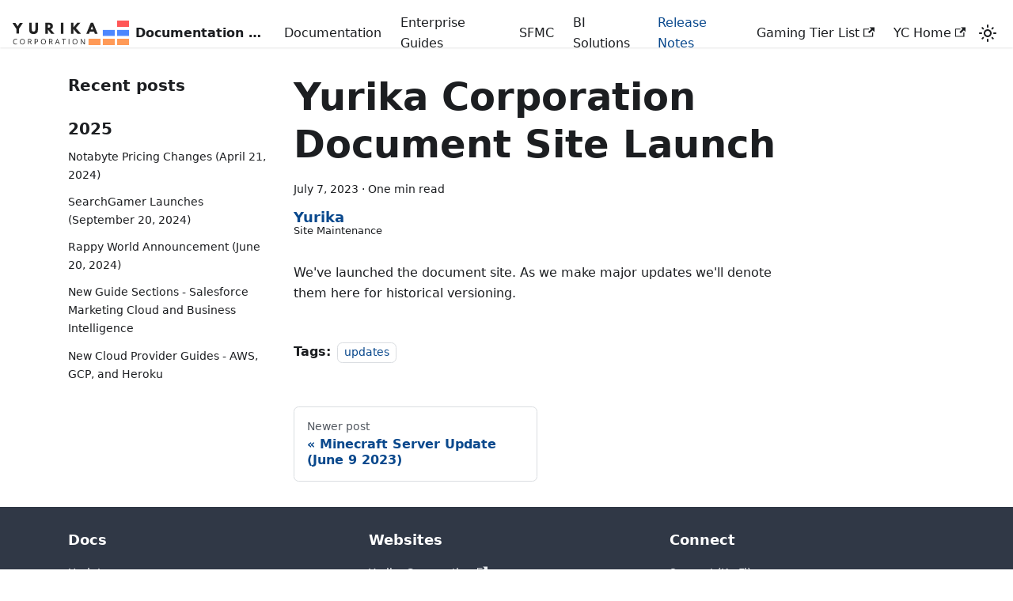

--- FILE ---
content_type: text/html; charset=utf-8
request_url: https://www.eng101.net/blog/doc-site-launch
body_size: 4119
content:
<!doctype html>
<html lang="en" dir="ltr" class="blog-wrapper blog-post-page plugin-blog plugin-id-default" data-has-hydrated="false">
<head>
<meta charset="UTF-8">
<meta name="generator" content="Docusaurus v3.5.2">
<title data-rh="true">Yurika Corporation Document Site Launch | Yurika Documentation Portal</title><meta data-rh="true" name="viewport" content="width=device-width,initial-scale=1"><meta data-rh="true" name="twitter:card" content="summary_large_image"><meta data-rh="true" property="og:image" content="https://eng101.net/img/social-card.jpg"><meta data-rh="true" name="twitter:image" content="https://eng101.net/img/social-card.jpg"><meta data-rh="true" property="og:url" content="https://eng101.net/blog/doc-site-launch"><meta data-rh="true" property="og:locale" content="en"><meta data-rh="true" name="docusaurus_locale" content="en"><meta data-rh="true" name="docusaurus_tag" content="default"><meta data-rh="true" name="docsearch:language" content="en"><meta data-rh="true" name="docsearch:docusaurus_tag" content="default"><meta data-rh="true" property="og:title" content="Yurika Corporation Document Site Launch | Yurika Documentation Portal"><meta data-rh="true" name="description" content="We&#x27;ve launched the document site. As we make major updates we&#x27;ll denote them here for historical versioning."><meta data-rh="true" property="og:description" content="We&#x27;ve launched the document site. As we make major updates we&#x27;ll denote them here for historical versioning."><meta data-rh="true" property="og:type" content="article"><meta data-rh="true" property="article:published_time" content="2023-07-07T00:00:00.000Z"><meta data-rh="true" property="article:author" content="https://yurikacorporation.com/"><meta data-rh="true" property="article:tag" content="updates"><link data-rh="true" rel="icon" href="/img/favicon.ico"><link data-rh="true" rel="canonical" href="https://eng101.net/blog/doc-site-launch"><link data-rh="true" rel="alternate" href="https://eng101.net/blog/doc-site-launch" hreflang="en"><link data-rh="true" rel="alternate" href="https://eng101.net/blog/doc-site-launch" hreflang="x-default"><script data-rh="true" type="application/ld+json">{"@context":"https://schema.org","@type":"BlogPosting","@id":"https://eng101.net/blog/doc-site-launch","mainEntityOfPage":"https://eng101.net/blog/doc-site-launch","url":"https://eng101.net/blog/doc-site-launch","headline":"Yurika Corporation Document Site Launch","name":"Yurika Corporation Document Site Launch","description":"We've launched the document site. As we make major updates we'll denote them here for historical versioning.","datePublished":"2023-07-07T00:00:00.000Z","author":{"@type":"Person","name":"Yurika","description":"Site Maintenance","url":"https://yurikacorporation.com/"},"keywords":[],"isPartOf":{"@type":"Blog","@id":"https://eng101.net/blog","name":"Blog"}}</script><link rel="alternate" type="application/rss+xml" href="/blog/rss.xml" title="Yurika Documentation Portal RSS Feed">
<link rel="alternate" type="application/atom+xml" href="/blog/atom.xml" title="Yurika Documentation Portal Atom Feed">

<link rel="preconnect" href="https://www.google-analytics.com">
<link rel="preconnect" href="https://www.googletagmanager.com">
<script async src="https://www.googletagmanager.com/gtag/js?id=G-1MCSCY350K"></script>
<script>function gtag(){dataLayer.push(arguments)}window.dataLayer=window.dataLayer||[],gtag("js",new Date),gtag("config","G-1MCSCY350K",{anonymize_ip:!0})</script>


<link rel="stylesheet" href="https://cdn.jsdelivr.net/npm/katex@0.13.24/dist/katex.min.css" integrity="sha384-odtC+0UGzzFL/6PNoE8rX/SPcQDXBJ+uRepguP4QkPCm2LBxH3FA3y+fKSiJ+AmM" crossorigin="anonymous"><link rel="stylesheet" href="/assets/css/styles.43ae750a.css">
<script src="/assets/js/runtime~main.5d2504b3.js" defer="defer"></script>
<script src="/assets/js/main.5821f939.js" defer="defer"></script>
</head>
<body class="navigation-with-keyboard">
<script>!function(){function t(t){document.documentElement.setAttribute("data-theme",t)}var e=function(){try{return new URLSearchParams(window.location.search).get("docusaurus-theme")}catch(t){}}()||function(){try{return window.localStorage.getItem("theme")}catch(t){}}();t(null!==e?e:"light")}(),function(){try{const n=new URLSearchParams(window.location.search).entries();for(var[t,e]of n)if(t.startsWith("docusaurus-data-")){var a=t.replace("docusaurus-data-","data-");document.documentElement.setAttribute(a,e)}}catch(t){}}()</script><div id="__docusaurus"><div role="region" aria-label="Skip to main content"><a class="skipToContent_wQqu" href="#__docusaurus_skipToContent_fallback">Skip to main content</a></div><nav aria-label="Main" class="navbar navbar--fixed-top"><div class="navbar__inner"><div class="navbar__items"><button aria-label="Toggle navigation bar" aria-expanded="false" class="navbar__toggle clean-btn" type="button"><svg width="30" height="30" viewBox="0 0 30 30" aria-hidden="true"><path stroke="currentColor" stroke-linecap="round" stroke-miterlimit="10" stroke-width="2" d="M4 7h22M4 15h22M4 23h22"></path></svg></button><a class="navbar__brand" href="/"><div class="navbar__logo"><img src="/img/logo.svg" alt="Yurika Corporation Logo" class="themedComponent_Silg themedComponent--light_7yZS"><img src="/img/logo.svg" alt="Yurika Corporation Logo" class="themedComponent_Silg themedComponent--dark_lJFJ"></div><b class="navbar__title text--truncate">Documentation Portal</b></a><a class="navbar__item navbar__link" href="/docs/intro">Documentation</a><a class="navbar__item navbar__link" href="/docs/guides">Enterprise Guides</a><a class="navbar__item navbar__link" href="/docs/guides/sfmc">SFMC</a><a class="navbar__item navbar__link" href="/docs/guides/bi">BI Solutions</a><a aria-current="page" class="navbar__item navbar__link navbar__link--active" href="/blog">Release Notes</a></div><div class="navbar__items navbar__items--right"><a href="https://gamingtierlist.com" target="_blank" rel="noopener noreferrer" class="navbar__item navbar__link">Gaming Tier List<svg width="13.5" height="13.5" aria-hidden="true" viewBox="0 0 24 24" class="iconExternalLink_sMcr"><path fill="currentColor" d="M21 13v10h-21v-19h12v2h-10v15h17v-8h2zm3-12h-10.988l4.035 4-6.977 7.07 2.828 2.828 6.977-7.07 4.125 4.172v-11z"></path></svg></a><a href="https://yurikacorporation.com" target="_blank" rel="noopener noreferrer" class="navbar__item navbar__link">YC Home<svg width="13.5" height="13.5" aria-hidden="true" viewBox="0 0 24 24" class="iconExternalLink_sMcr"><path fill="currentColor" d="M21 13v10h-21v-19h12v2h-10v15h17v-8h2zm3-12h-10.988l4.035 4-6.977 7.07 2.828 2.828 6.977-7.07 4.125 4.172v-11z"></path></svg></a><div class="toggle_vXcM colorModeToggle_sOI7"><button class="clean-btn toggleButton_Ioxo toggleButtonDisabled_mXIr" type="button" disabled="" title="Switch between dark and light mode (currently light mode)" aria-label="Switch between dark and light mode (currently light mode)" aria-live="polite"><svg viewBox="0 0 24 24" width="24" height="24" class="lightToggleIcon_qRRq"><path fill="currentColor" d="M12,9c1.65,0,3,1.35,3,3s-1.35,3-3,3s-3-1.35-3-3S10.35,9,12,9 M12,7c-2.76,0-5,2.24-5,5s2.24,5,5,5s5-2.24,5-5 S14.76,7,12,7L12,7z M2,13l2,0c0.55,0,1-0.45,1-1s-0.45-1-1-1l-2,0c-0.55,0-1,0.45-1,1S1.45,13,2,13z M20,13l2,0c0.55,0,1-0.45,1-1 s-0.45-1-1-1l-2,0c-0.55,0-1,0.45-1,1S19.45,13,20,13z M11,2v2c0,0.55,0.45,1,1,1s1-0.45,1-1V2c0-0.55-0.45-1-1-1S11,1.45,11,2z M11,20v2c0,0.55,0.45,1,1,1s1-0.45,1-1v-2c0-0.55-0.45-1-1-1C11.45,19,11,19.45,11,20z M5.99,4.58c-0.39-0.39-1.03-0.39-1.41,0 c-0.39,0.39-0.39,1.03,0,1.41l1.06,1.06c0.39,0.39,1.03,0.39,1.41,0s0.39-1.03,0-1.41L5.99,4.58z M18.36,16.95 c-0.39-0.39-1.03-0.39-1.41,0c-0.39,0.39-0.39,1.03,0,1.41l1.06,1.06c0.39,0.39,1.03,0.39,1.41,0c0.39-0.39,0.39-1.03,0-1.41 L18.36,16.95z M19.42,5.99c0.39-0.39,0.39-1.03,0-1.41c-0.39-0.39-1.03-0.39-1.41,0l-1.06,1.06c-0.39,0.39-0.39,1.03,0,1.41 s1.03,0.39,1.41,0L19.42,5.99z M7.05,18.36c0.39-0.39,0.39-1.03,0-1.41c-0.39-0.39-1.03-0.39-1.41,0l-1.06,1.06 c-0.39,0.39-0.39,1.03,0,1.41s1.03,0.39,1.41,0L7.05,18.36z"></path></svg><svg viewBox="0 0 24 24" width="24" height="24" class="darkToggleIcon_TPt7"><path fill="currentColor" d="M9.37,5.51C9.19,6.15,9.1,6.82,9.1,7.5c0,4.08,3.32,7.4,7.4,7.4c0.68,0,1.35-0.09,1.99-0.27C17.45,17.19,14.93,19,12,19 c-3.86,0-7-3.14-7-7C5,9.07,6.81,6.55,9.37,5.51z M12,3c-4.97,0-9,4.03-9,9s4.03,9,9,9s9-4.03,9-9c0-0.46-0.04-0.92-0.1-1.36 c-0.98,1.37-2.58,2.26-4.4,2.26c-2.98,0-5.4-2.42-5.4-5.4c0-1.81,0.89-3.42,2.26-4.4C12.92,3.04,12.46,3,12,3L12,3z"></path></svg></button></div><div class="navbarSearchContainer_iUYY"></div></div></div><div role="presentation" class="navbar-sidebar__backdrop"></div></nav><div id="__docusaurus_skipToContent_fallback" class="main-wrapper mainWrapper_X8w9"><div class="container margin-vert--lg"><div class="row"><aside class="col col--3"><nav class="sidebar_U2A6 thin-scrollbar" aria-label="Blog recent posts navigation"><div class="sidebarItemTitle_aTiF margin-bottom--md">Recent posts</div><div role="group"><h3 class="yearGroupHeading_fA7r">2025</h3><ul class="sidebarItemList_W2nD clean-list"><li class="sidebarItem_Ahjk"><a class="sidebarItemLink_bjrn" href="/blog/april-21-2024-notabyte-pricing-update">Notabyte Pricing Changes (April 21, 2024)</a></li><li class="sidebarItem_Ahjk"><a class="sidebarItemLink_bjrn" href="/blog/search-gamer-launch">SearchGamer Launches (September 20, 2024)</a></li><li class="sidebarItem_Ahjk"><a class="sidebarItemLink_bjrn" href="/blog/june-20-2024-rappy-world-announcement">Rappy World Announcement (June 20, 2024)</a></li><li class="sidebarItem_Ahjk"><a class="sidebarItemLink_bjrn" href="/blog/sfmc-bi-guides">New Guide Sections - Salesforce Marketing Cloud and Business Intelligence</a></li><li class="sidebarItem_Ahjk"><a class="sidebarItemLink_bjrn" href="/blog/cloud-provider-guides">New Cloud Provider Guides - AWS, GCP, and Heroku</a></li></ul></div></nav></aside><main class="col col--7"><article><header><h1 class="title_Rz1O">Yurika Corporation Document Site Launch</h1><div class="container_d1zl margin-vert--md"><time datetime="2023-07-07T00:00:00.000Z">July 7, 2023</time> · <!-- -->One min read</div><div class="margin-top--md margin-bottom--sm row"><div class="col col--12 authorCol_jZnB"><div class="avatar margin-bottom--sm"><div class="avatar__intro authorDetails_YZIX"><div class="avatar__name"><a href="https://yurikacorporation.com/" target="_blank" rel="noopener noreferrer"><span class="authorName_ReHB">Yurika</span></a></div><small class="authorTitle_JdUF" title="Site Maintenance">Site Maintenance</small><div class="authorSocials_PFpj"></div></div></div></div></div></header><div id="__blog-post-container" class="markdown"><p>We&#x27;ve launched the document site. As we make major updates we&#x27;ll denote them here for historical versioning.</p></div><footer class="docusaurus-mt-lg"><div class="row margin-top--sm theme-blog-footer-edit-meta-row"><div class="col"><b>Tags:</b><ul class="tags_t7D1 padding--none margin-left--sm"><li class="tag_LGdU"><a class="tag_dKt9 tagRegular_HlIn" href="/blog/tags/updates">updates</a></li></ul></div></div></footer></article><nav class="pagination-nav docusaurus-mt-lg" aria-label="Blog post page navigation"><a class="pagination-nav__link pagination-nav__link--prev" href="/blog/june-9-mc-server-updates"><div class="pagination-nav__sublabel">Newer post</div><div class="pagination-nav__label">Minecraft Server Update (June 9 2023)</div></a></nav></main></div></div></div><footer class="footer footer--dark"><div class="container container-fluid"><div class="row footer__links"><div class="col footer__col"><div class="footer__title">Docs</div><ul class="footer__items clean-list"><li class="footer__item"><a class="footer__link-item" href="/blog">Updates</a></li></ul></div><div class="col footer__col"><div class="footer__title">Websites</div><ul class="footer__items clean-list"><li class="footer__item"><a href="https://www.yurikacorporation.com/" target="_blank" rel="noopener noreferrer" class="footer__link-item">Yurika Corporation<svg width="13.5" height="13.5" aria-hidden="true" viewBox="0 0 24 24" class="iconExternalLink_sMcr"><path fill="currentColor" d="M21 13v10h-21v-19h12v2h-10v15h17v-8h2zm3-12h-10.988l4.035 4-6.977 7.07 2.828 2.828 6.977-7.07 4.125 4.172v-11z"></path></svg></a></li><li class="footer__item"><a href="https://www.gamingtierlist.com/" target="_blank" rel="noopener noreferrer" class="footer__link-item">Gaming Tier List<svg width="13.5" height="13.5" aria-hidden="true" viewBox="0 0 24 24" class="iconExternalLink_sMcr"><path fill="currentColor" d="M21 13v10h-21v-19h12v2h-10v15h17v-8h2zm3-12h-10.988l4.035 4-6.977 7.07 2.828 2.828 6.977-7.07 4.125 4.172v-11z"></path></svg></a></li><li class="footer__item"><a href="https://www.searchgamer.com/" target="_blank" rel="noopener noreferrer" class="footer__link-item">SearchGamer<svg width="13.5" height="13.5" aria-hidden="true" viewBox="0 0 24 24" class="iconExternalLink_sMcr"><path fill="currentColor" d="M21 13v10h-21v-19h12v2h-10v15h17v-8h2zm3-12h-10.988l4.035 4-6.977 7.07 2.828 2.828 6.977-7.07 4.125 4.172v-11z"></path></svg></a></li></ul></div><div class="col footer__col"><div class="footer__title">Connect</div><ul class="footer__items clean-list"><li class="footer__item"><a href="https://ko-fi.com/yurikacorporation" target="_blank" rel="noopener noreferrer" class="footer__link-item">Support (Ko-Fi)</a></li><li class="footer__item"><a href="https://youtube.com/@yurikacorp" target="_blank" rel="noopener noreferrer" class="footer__link-item">YouTube<svg width="13.5" height="13.5" aria-hidden="true" viewBox="0 0 24 24" class="iconExternalLink_sMcr"><path fill="currentColor" d="M21 13v10h-21v-19h12v2h-10v15h17v-8h2zm3-12h-10.988l4.035 4-6.977 7.07 2.828 2.828 6.977-7.07 4.125 4.172v-11z"></path></svg></a></li><li class="footer__item"><a href="https://mastodon.social/@yuricorp" target="_blank" rel="me" class="footer__link-item">Mastadon<svg width="13.5" height="13.5" aria-hidden="true" viewBox="0 0 24 24" class="iconExternalLink_sMcr"><path fill="currentColor" d="M21 13v10h-21v-19h12v2h-10v15h17v-8h2zm3-12h-10.988l4.035 4-6.977 7.07 2.828 2.828 6.977-7.07 4.125 4.172v-11z"></path></svg></a></li></ul></div></div><div class="footer__bottom text--center"><div class="footer__copyright">Copyright © 2025 Yurika Corporation.</div></div></div></footer></div>
</body>
</html>

--- FILE ---
content_type: text/css; charset=utf-8
request_url: https://www.eng101.net/assets/css/styles.43ae750a.css
body_size: 23736
content:
.col,.container{padding:0 var(--ifm-spacing-horizontal);width:100%}.markdown>h2,.markdown>h3,.markdown>h4,.markdown>h5,.markdown>h6{margin-bottom:calc(var(--ifm-heading-vertical-rhythm-bottom)*var(--ifm-leading))}.markdown li,body{word-wrap:break-word}body,ol ol,ol ul,ul ol,ul ul{margin:0}pre,table{overflow:auto}blockquote,pre{margin:0 0 var(--ifm-spacing-vertical)}.breadcrumbs__link,.button{transition-timing-function:var(--ifm-transition-timing-default)}.button,code{vertical-align:middle}.button--outline.button--active,.button--outline:active,.button--outline:hover,:root{--ifm-button-color:var(--ifm-font-color-base-inverse)}.menu__link:hover,a{transition:color var(--ifm-transition-fast) var(--ifm-transition-timing-default)}.navbar--dark,:root{--ifm-navbar-link-hover-color:var(--ifm-color-primary)}.menu,.navbar-sidebar{overflow-x:hidden}:root,html[data-theme=dark]{--ifm-color-emphasis-500:var(--ifm-color-gray-500)}.toggleButton_Ioxo,html{-webkit-tap-highlight-color:transparent}.authorSocials_PFpj,.authorTitle_JdUF{-webkit-box-orient:vertical;overflow:hidden}.clean-list,.containsTaskList_fEAi,.details_dKow>summary,.dropdown__menu,.menu__list{list-style:none}:root{--ifm-color-scheme:light;--ifm-dark-value:10%;--ifm-darker-value:15%;--ifm-darkest-value:30%;--ifm-light-value:15%;--ifm-lighter-value:30%;--ifm-lightest-value:50%;--ifm-contrast-background-value:90%;--ifm-contrast-foreground-value:70%;--ifm-contrast-background-dark-value:70%;--ifm-contrast-foreground-dark-value:90%;--ifm-color-primary:#3578e5;--ifm-color-secondary:#ebedf0;--ifm-color-success:#00a400;--ifm-color-info:#54c7ec;--ifm-color-warning:#ffba00;--ifm-color-danger:#fa383e;--ifm-color-primary-dark:#306cce;--ifm-color-primary-darker:#2d66c3;--ifm-color-primary-darkest:#2554a0;--ifm-color-primary-light:#538ce9;--ifm-color-primary-lighter:#72a1ed;--ifm-color-primary-lightest:#9abcf2;--ifm-color-primary-contrast-background:#ebf2fc;--ifm-color-primary-contrast-foreground:#102445;--ifm-color-secondary-dark:#d4d5d8;--ifm-color-secondary-darker:#c8c9cc;--ifm-color-secondary-darkest:#a4a6a8;--ifm-color-secondary-light:#eef0f2;--ifm-color-secondary-lighter:#f1f2f5;--ifm-color-secondary-lightest:#f5f6f8;--ifm-color-secondary-contrast-background:#fdfdfe;--ifm-color-secondary-contrast-foreground:#474748;--ifm-color-success-dark:#009400;--ifm-color-success-darker:#008b00;--ifm-color-success-darkest:#007300;--ifm-color-success-light:#26b226;--ifm-color-success-lighter:#4dbf4d;--ifm-color-success-lightest:#80d280;--ifm-color-success-contrast-background:#e6f6e6;--ifm-color-success-contrast-foreground:#003100;--ifm-color-info-dark:#4cb3d4;--ifm-color-info-darker:#47a9c9;--ifm-color-info-darkest:#3b8ba5;--ifm-color-info-light:#6ecfef;--ifm-color-info-lighter:#87d8f2;--ifm-color-info-lightest:#aae3f6;--ifm-color-info-contrast-background:#eef9fd;--ifm-color-info-contrast-foreground:#193c47;--ifm-color-warning-dark:#e6a700;--ifm-color-warning-darker:#d99e00;--ifm-color-warning-darkest:#b38200;--ifm-color-warning-light:#ffc426;--ifm-color-warning-lighter:#ffcf4d;--ifm-color-warning-lightest:#ffdd80;--ifm-color-warning-contrast-background:#fff8e6;--ifm-color-warning-contrast-foreground:#4d3800;--ifm-color-danger-dark:#e13238;--ifm-color-danger-darker:#d53035;--ifm-color-danger-darkest:#af272b;--ifm-color-danger-light:#fb565b;--ifm-color-danger-lighter:#fb7478;--ifm-color-danger-lightest:#fd9c9f;--ifm-color-danger-contrast-background:#ffebec;--ifm-color-danger-contrast-foreground:#4b1113;--ifm-color-white:#fff;--ifm-color-black:#000;--ifm-color-gray-0:var(--ifm-color-white);--ifm-color-gray-100:#f5f6f7;--ifm-color-gray-200:#ebedf0;--ifm-color-gray-300:#dadde1;--ifm-color-gray-400:#ccd0d5;--ifm-color-gray-500:#bec3c9;--ifm-color-gray-600:#8d949e;--ifm-color-gray-700:#606770;--ifm-color-gray-800:#444950;--ifm-color-gray-900:#1c1e21;--ifm-color-gray-1000:var(--ifm-color-black);--ifm-color-emphasis-0:var(--ifm-color-gray-0);--ifm-color-emphasis-100:var(--ifm-color-gray-100);--ifm-color-emphasis-200:var(--ifm-color-gray-200);--ifm-color-emphasis-300:var(--ifm-color-gray-300);--ifm-color-emphasis-400:var(--ifm-color-gray-400);--ifm-color-emphasis-600:var(--ifm-color-gray-600);--ifm-color-emphasis-700:var(--ifm-color-gray-700);--ifm-color-emphasis-800:var(--ifm-color-gray-800);--ifm-color-emphasis-900:var(--ifm-color-gray-900);--ifm-color-emphasis-1000:var(--ifm-color-gray-1000);--ifm-color-content:var(--ifm-color-emphasis-900);--ifm-color-content-inverse:var(--ifm-color-emphasis-0);--ifm-color-content-secondary:#525860;--ifm-background-color:#0000;--ifm-background-surface-color:var(--ifm-color-content-inverse);--ifm-global-border-width:1px;--ifm-global-radius:0.4rem;--ifm-hover-overlay:#0000000d;--ifm-font-color-base:var(--ifm-color-content);--ifm-font-color-base-inverse:var(--ifm-color-content-inverse);--ifm-font-color-secondary:var(--ifm-color-content-secondary);--ifm-font-family-base:system-ui,-apple-system,Segoe UI,Roboto,Ubuntu,Cantarell,Noto Sans,sans-serif,BlinkMacSystemFont,"Segoe UI",Helvetica,Arial,sans-serif,"Apple Color Emoji","Segoe UI Emoji","Segoe UI Symbol";--ifm-font-family-monospace:SFMono-Regular,Menlo,Monaco,Consolas,"Liberation Mono","Courier New",monospace;--ifm-font-size-base:100%;--ifm-font-weight-light:300;--ifm-font-weight-normal:400;--ifm-font-weight-semibold:500;--ifm-font-weight-bold:700;--ifm-font-weight-base:var(--ifm-font-weight-normal);--ifm-line-height-base:1.65;--ifm-global-spacing:1rem;--ifm-spacing-vertical:var(--ifm-global-spacing);--ifm-spacing-horizontal:var(--ifm-global-spacing);--ifm-transition-fast:200ms;--ifm-transition-slow:400ms;--ifm-transition-timing-default:cubic-bezier(0.08,0.52,0.52,1);--ifm-global-shadow-lw:0 1px 2px 0 #0000001a;--ifm-global-shadow-md:0 5px 40px #0003;--ifm-global-shadow-tl:0 12px 28px 0 #0003,0 2px 4px 0 #0000001a;--ifm-z-index-dropdown:100;--ifm-z-index-fixed:200;--ifm-z-index-overlay:400;--ifm-container-width:1140px;--ifm-container-width-xl:1320px;--ifm-code-background:#f6f7f8;--ifm-code-border-radius:var(--ifm-global-radius);--ifm-code-font-size:90%;--ifm-code-padding-horizontal:0.1rem;--ifm-code-padding-vertical:0.1rem;--ifm-pre-background:var(--ifm-code-background);--ifm-pre-border-radius:var(--ifm-code-border-radius);--ifm-pre-color:inherit;--ifm-pre-line-height:1.45;--ifm-pre-padding:1rem;--ifm-heading-color:inherit;--ifm-heading-margin-top:0;--ifm-heading-margin-bottom:var(--ifm-spacing-vertical);--ifm-heading-font-family:var(--ifm-font-family-base);--ifm-heading-font-weight:var(--ifm-font-weight-bold);--ifm-heading-line-height:1.25;--ifm-h1-font-size:2rem;--ifm-h2-font-size:1.5rem;--ifm-h3-font-size:1.25rem;--ifm-h4-font-size:1rem;--ifm-h5-font-size:0.875rem;--ifm-h6-font-size:0.85rem;--ifm-image-alignment-padding:1.25rem;--ifm-leading-desktop:1.25;--ifm-leading:calc(var(--ifm-leading-desktop)*1rem);--ifm-list-left-padding:2rem;--ifm-list-margin:1rem;--ifm-list-item-margin:0.25rem;--ifm-list-paragraph-margin:1rem;--ifm-table-cell-padding:0.75rem;--ifm-table-background:#0000;--ifm-table-stripe-background:#00000008;--ifm-table-border-width:1px;--ifm-table-border-color:var(--ifm-color-emphasis-300);--ifm-table-head-background:inherit;--ifm-table-head-color:inherit;--ifm-table-head-font-weight:var(--ifm-font-weight-bold);--ifm-table-cell-color:inherit;--ifm-link-color:var(--ifm-color-primary);--ifm-link-decoration:none;--ifm-link-hover-color:var(--ifm-link-color);--ifm-link-hover-decoration:underline;--ifm-paragraph-margin-bottom:var(--ifm-leading);--ifm-blockquote-font-size:var(--ifm-font-size-base);--ifm-blockquote-border-left-width:2px;--ifm-blockquote-padding-horizontal:var(--ifm-spacing-horizontal);--ifm-blockquote-padding-vertical:0;--ifm-blockquote-shadow:none;--ifm-blockquote-color:var(--ifm-color-emphasis-800);--ifm-blockquote-border-color:var(--ifm-color-emphasis-300);--ifm-hr-background-color:var(--ifm-color-emphasis-500);--ifm-hr-height:1px;--ifm-hr-margin-vertical:1.5rem;--ifm-scrollbar-size:7px;--ifm-scrollbar-track-background-color:#f1f1f1;--ifm-scrollbar-thumb-background-color:silver;--ifm-scrollbar-thumb-hover-background-color:#a7a7a7;--ifm-alert-background-color:inherit;--ifm-alert-border-color:inherit;--ifm-alert-border-radius:var(--ifm-global-radius);--ifm-alert-border-width:0px;--ifm-alert-border-left-width:5px;--ifm-alert-color:var(--ifm-font-color-base);--ifm-alert-padding-horizontal:var(--ifm-spacing-horizontal);--ifm-alert-padding-vertical:var(--ifm-spacing-vertical);--ifm-alert-shadow:var(--ifm-global-shadow-lw);--ifm-avatar-intro-margin:1rem;--ifm-avatar-intro-alignment:inherit;--ifm-avatar-photo-size:3rem;--ifm-badge-background-color:inherit;--ifm-badge-border-color:inherit;--ifm-badge-border-radius:var(--ifm-global-radius);--ifm-badge-border-width:var(--ifm-global-border-width);--ifm-badge-color:var(--ifm-color-white);--ifm-badge-padding-horizontal:calc(var(--ifm-spacing-horizontal)*0.5);--ifm-badge-padding-vertical:calc(var(--ifm-spacing-vertical)*0.25);--ifm-breadcrumb-border-radius:1.5rem;--ifm-breadcrumb-spacing:0.5rem;--ifm-breadcrumb-color-active:var(--ifm-color-primary);--ifm-breadcrumb-item-background-active:var(--ifm-hover-overlay);--ifm-breadcrumb-padding-horizontal:0.8rem;--ifm-breadcrumb-padding-vertical:0.4rem;--ifm-breadcrumb-size-multiplier:1;--ifm-breadcrumb-separator:url('data:image/svg+xml;utf8,<svg xmlns="http://www.w3.org/2000/svg" x="0px" y="0px" viewBox="0 0 256 256"><g><g><polygon points="79.093,0 48.907,30.187 146.72,128 48.907,225.813 79.093,256 207.093,128"/></g></g><g></g><g></g><g></g><g></g><g></g><g></g><g></g><g></g><g></g><g></g><g></g><g></g><g></g><g></g><g></g></svg>');--ifm-breadcrumb-separator-filter:none;--ifm-breadcrumb-separator-size:0.5rem;--ifm-breadcrumb-separator-size-multiplier:1.25;--ifm-button-background-color:inherit;--ifm-button-border-color:var(--ifm-button-background-color);--ifm-button-border-width:var(--ifm-global-border-width);--ifm-button-font-weight:var(--ifm-font-weight-bold);--ifm-button-padding-horizontal:1.5rem;--ifm-button-padding-vertical:0.375rem;--ifm-button-size-multiplier:1;--ifm-button-transition-duration:var(--ifm-transition-fast);--ifm-button-border-radius:calc(var(--ifm-global-radius)*var(--ifm-button-size-multiplier));--ifm-button-group-spacing:2px;--ifm-card-background-color:var(--ifm-background-surface-color);--ifm-card-border-radius:calc(var(--ifm-global-radius)*2);--ifm-card-horizontal-spacing:var(--ifm-global-spacing);--ifm-card-vertical-spacing:var(--ifm-global-spacing);--ifm-toc-border-color:var(--ifm-color-emphasis-300);--ifm-toc-link-color:var(--ifm-color-content-secondary);--ifm-toc-padding-vertical:0.5rem;--ifm-toc-padding-horizontal:0.5rem;--ifm-dropdown-background-color:var(--ifm-background-surface-color);--ifm-dropdown-font-weight:var(--ifm-font-weight-semibold);--ifm-dropdown-link-color:var(--ifm-font-color-base);--ifm-dropdown-hover-background-color:var(--ifm-hover-overlay);--ifm-footer-background-color:var(--ifm-color-emphasis-100);--ifm-footer-color:inherit;--ifm-footer-link-color:var(--ifm-color-emphasis-700);--ifm-footer-link-hover-color:var(--ifm-color-primary);--ifm-footer-link-horizontal-spacing:0.5rem;--ifm-footer-padding-horizontal:calc(var(--ifm-spacing-horizontal)*2);--ifm-footer-padding-vertical:calc(var(--ifm-spacing-vertical)*2);--ifm-footer-title-color:inherit;--ifm-footer-logo-max-width:min(30rem,90vw);--ifm-hero-background-color:var(--ifm-background-surface-color);--ifm-hero-text-color:var(--ifm-color-emphasis-800);--ifm-menu-color:var(--ifm-color-emphasis-700);--ifm-menu-color-active:var(--ifm-color-primary);--ifm-menu-color-background-active:var(--ifm-hover-overlay);--ifm-menu-color-background-hover:var(--ifm-hover-overlay);--ifm-menu-link-padding-horizontal:0.75rem;--ifm-menu-link-padding-vertical:0.375rem;--ifm-menu-link-sublist-icon:url('data:image/svg+xml;utf8,<svg xmlns="http://www.w3.org/2000/svg" width="16px" height="16px" viewBox="0 0 24 24"><path fill="rgba(0,0,0,0.5)" d="M7.41 15.41L12 10.83l4.59 4.58L18 14l-6-6-6 6z"></path></svg>');--ifm-menu-link-sublist-icon-filter:none;--ifm-navbar-background-color:var(--ifm-background-surface-color);--ifm-navbar-height:3.75rem;--ifm-navbar-item-padding-horizontal:0.75rem;--ifm-navbar-item-padding-vertical:0.25rem;--ifm-navbar-link-color:var(--ifm-font-color-base);--ifm-navbar-link-active-color:var(--ifm-link-color);--ifm-navbar-padding-horizontal:var(--ifm-spacing-horizontal);--ifm-navbar-padding-vertical:calc(var(--ifm-spacing-vertical)*0.5);--ifm-navbar-shadow:var(--ifm-global-shadow-lw);--ifm-navbar-search-input-background-color:var(--ifm-color-emphasis-200);--ifm-navbar-search-input-color:var(--ifm-color-emphasis-800);--ifm-navbar-search-input-placeholder-color:var(--ifm-color-emphasis-500);--ifm-navbar-search-input-icon:url('data:image/svg+xml;utf8,<svg fill="currentColor" xmlns="http://www.w3.org/2000/svg" viewBox="0 0 16 16" height="16px" width="16px"><path d="M6.02945,10.20327a4.17382,4.17382,0,1,1,4.17382-4.17382A4.15609,4.15609,0,0,1,6.02945,10.20327Zm9.69195,4.2199L10.8989,9.59979A5.88021,5.88021,0,0,0,12.058,6.02856,6.00467,6.00467,0,1,0,9.59979,10.8989l4.82338,4.82338a.89729.89729,0,0,0,1.29912,0,.89749.89749,0,0,0-.00087-1.29909Z" /></svg>');--ifm-navbar-sidebar-width:83vw;--ifm-pagination-border-radius:var(--ifm-global-radius);--ifm-pagination-color-active:var(--ifm-color-primary);--ifm-pagination-font-size:1rem;--ifm-pagination-item-active-background:var(--ifm-hover-overlay);--ifm-pagination-page-spacing:0.2em;--ifm-pagination-padding-horizontal:calc(var(--ifm-spacing-horizontal)*1);--ifm-pagination-padding-vertical:calc(var(--ifm-spacing-vertical)*0.25);--ifm-pagination-nav-border-radius:var(--ifm-global-radius);--ifm-pagination-nav-color-hover:var(--ifm-color-primary);--ifm-pills-color-active:var(--ifm-color-primary);--ifm-pills-color-background-active:var(--ifm-hover-overlay);--ifm-pills-spacing:0.125rem;--ifm-tabs-color:var(--ifm-font-color-secondary);--ifm-tabs-color-active:var(--ifm-color-primary);--ifm-tabs-color-active-border:var(--ifm-tabs-color-active);--ifm-tabs-padding-horizontal:1rem;--ifm-tabs-padding-vertical:1rem}.badge--danger,.badge--info,.badge--primary,.badge--secondary,.badge--success,.badge--warning{--ifm-badge-border-color:var(--ifm-badge-background-color)}.button--link,.button--outline{--ifm-button-background-color:#0000}*{box-sizing:border-box}html{background-color:var(--ifm-background-color);color:var(--ifm-font-color-base);color-scheme:var(--ifm-color-scheme);font:var(--ifm-font-size-base)/var(--ifm-line-height-base) var(--ifm-font-family-base);-webkit-font-smoothing:antialiased;text-rendering:optimizelegibility;-webkit-text-size-adjust:100%;text-size-adjust:100%}iframe{border:0;color-scheme:auto}.container{margin:0 auto;max-width:var(--ifm-container-width)}.container--fluid{max-width:inherit}.row{display:flex;flex-wrap:wrap;margin:0 calc(var(--ifm-spacing-horizontal)*-1)}.list_Hl4T article:last-child,.margin-bottom--none,.margin-vert--none,.markdown>:last-child{margin-bottom:0!important}.margin-top--none,.margin-vert--none,.tabItem_h0UD{margin-top:0!important}.row--no-gutters{margin-left:0;margin-right:0}.margin-horiz--none,.margin-right--none{margin-right:0!important}.row--no-gutters>.col{padding-left:0;padding-right:0}.row--align-top{align-items:flex-start}.row--align-bottom{align-items:flex-end}.menuExternalLink_eKF0,.row--align-center{align-items:center}.row--align-stretch{align-items:stretch}.row--align-baseline{align-items:baseline}.col{--ifm-col-width:100%;flex:1 0;margin-left:0;max-width:var(--ifm-col-width)}.padding-bottom--none,.padding-vert--none{padding-bottom:0!important}.padding-top--none,.padding-vert--none{padding-top:0!important}.padding-horiz--none,.padding-left--none{padding-left:0!important}.padding-horiz--none,.padding-right--none{padding-right:0!important}.col[class*=col--]{flex:0 0 var(--ifm-col-width)}.col--1{--ifm-col-width:8.33333%}.col--offset-1{margin-left:8.33333%}.col--2{--ifm-col-width:16.66667%}.col--offset-2{margin-left:16.66667%}.col--3{--ifm-col-width:25%}.col--offset-3{margin-left:25%}.col--4{--ifm-col-width:33.33333%}.col--offset-4{margin-left:33.33333%}.col--5{--ifm-col-width:41.66667%}.col--offset-5{margin-left:41.66667%}.col--6{--ifm-col-width:50%}.col--offset-6{margin-left:50%}.col--7{--ifm-col-width:58.33333%}.col--offset-7{margin-left:58.33333%}.col--8{--ifm-col-width:66.66667%}.col--offset-8{margin-left:66.66667%}.col--9{--ifm-col-width:75%}.col--offset-9{margin-left:75%}.col--10{--ifm-col-width:83.33333%}.col--offset-10{margin-left:83.33333%}.col--11{--ifm-col-width:91.66667%}.col--offset-11{margin-left:91.66667%}.col--12{--ifm-col-width:100%}.col--offset-12{margin-left:100%}.margin-horiz--none,.margin-left--none{margin-left:0!important}.margin--none{margin:0!important}.margin-bottom--xs,.margin-vert--xs{margin-bottom:.25rem!important}.margin-top--xs,.margin-vert--xs{margin-top:.25rem!important}.margin-horiz--xs,.margin-left--xs{margin-left:.25rem!important}.margin-horiz--xs,.margin-right--xs{margin-right:.25rem!important}.margin--xs{margin:.25rem!important}.margin-bottom--sm,.margin-vert--sm{margin-bottom:.5rem!important}.margin-top--sm,.margin-vert--sm{margin-top:.5rem!important}.margin-horiz--sm,.margin-left--sm{margin-left:.5rem!important}.margin-horiz--sm,.margin-right--sm{margin-right:.5rem!important}.margin--sm{margin:.5rem!important}.margin-bottom--md,.margin-vert--md{margin-bottom:1rem!important}.margin-top--md,.margin-vert--md{margin-top:1rem!important}.margin-horiz--md,.margin-left--md{margin-left:1rem!important}.margin-horiz--md,.margin-right--md{margin-right:1rem!important}.margin--md{margin:1rem!important}.margin-bottom--lg,.margin-vert--lg{margin-bottom:2rem!important}.margin-top--lg,.margin-vert--lg{margin-top:2rem!important}.margin-horiz--lg,.margin-left--lg{margin-left:2rem!important}.margin-horiz--lg,.margin-right--lg{margin-right:2rem!important}.margin--lg{margin:2rem!important}.margin-bottom--xl,.margin-vert--xl{margin-bottom:5rem!important}.margin-top--xl,.margin-vert--xl{margin-top:5rem!important}.margin-horiz--xl,.margin-left--xl{margin-left:5rem!important}.margin-horiz--xl,.margin-right--xl{margin-right:5rem!important}.margin--xl{margin:5rem!important}.padding--none{padding:0!important}.padding-bottom--xs,.padding-vert--xs{padding-bottom:.25rem!important}.padding-top--xs,.padding-vert--xs{padding-top:.25rem!important}.padding-horiz--xs,.padding-left--xs{padding-left:.25rem!important}.padding-horiz--xs,.padding-right--xs{padding-right:.25rem!important}.padding--xs{padding:.25rem!important}.padding-bottom--sm,.padding-vert--sm{padding-bottom:.5rem!important}.padding-top--sm,.padding-vert--sm{padding-top:.5rem!important}.padding-horiz--sm,.padding-left--sm{padding-left:.5rem!important}.padding-horiz--sm,.padding-right--sm{padding-right:.5rem!important}.padding--sm{padding:.5rem!important}.padding-bottom--md,.padding-vert--md{padding-bottom:1rem!important}.padding-top--md,.padding-vert--md{padding-top:1rem!important}.padding-horiz--md,.padding-left--md{padding-left:1rem!important}.padding-horiz--md,.padding-right--md{padding-right:1rem!important}.padding--md{padding:1rem!important}.padding-bottom--lg,.padding-vert--lg{padding-bottom:2rem!important}.padding-top--lg,.padding-vert--lg{padding-top:2rem!important}.padding-horiz--lg,.padding-left--lg{padding-left:2rem!important}.padding-horiz--lg,.padding-right--lg{padding-right:2rem!important}.padding--lg{padding:2rem!important}.padding-bottom--xl,.padding-vert--xl{padding-bottom:5rem!important}.padding-top--xl,.padding-vert--xl{padding-top:5rem!important}.padding-horiz--xl,.padding-left--xl{padding-left:5rem!important}.padding-horiz--xl,.padding-right--xl{padding-right:5rem!important}.padding--xl{padding:5rem!important}code{background-color:var(--ifm-code-background);border:.1rem solid #0000001a;border-radius:var(--ifm-code-border-radius);font-family:var(--ifm-font-family-monospace);font-size:var(--ifm-code-font-size);padding:var(--ifm-code-padding-vertical) var(--ifm-code-padding-horizontal)}a code{color:inherit}pre{background-color:var(--ifm-pre-background);border-radius:var(--ifm-pre-border-radius);color:var(--ifm-pre-color);font:var(--ifm-code-font-size)/var(--ifm-pre-line-height) var(--ifm-font-family-monospace);padding:var(--ifm-pre-padding);max-height:500px;overflow-y:auto}pre code{background-color:initial;border:none;font-size:100%;line-height:inherit;padding:0}kbd{background-color:var(--ifm-color-emphasis-0);border:1px solid var(--ifm-color-emphasis-400);border-radius:.2rem;box-shadow:inset 0 -1px 0 var(--ifm-color-emphasis-400);color:var(--ifm-color-emphasis-800);font:80% var(--ifm-font-family-monospace);padding:.15rem .3rem}h1,h2,h3,h4,h5,h6{color:var(--ifm-heading-color);font-family:var(--ifm-heading-font-family);font-weight:var(--ifm-heading-font-weight);line-height:var(--ifm-heading-line-height);margin:var(--ifm-heading-margin-top) 0 var(--ifm-heading-margin-bottom) 0}h1{font-size:var(--ifm-h1-font-size)}h2{font-size:var(--ifm-h2-font-size)}h3{font-size:var(--ifm-h3-font-size)}h4{font-size:var(--ifm-h4-font-size)}h5{font-size:var(--ifm-h5-font-size)}h6{font-size:var(--ifm-h6-font-size)}.codeContent pre code,img{max-width:100%}img[align=right]{padding-left:var(--image-alignment-padding)}img[align=left]{padding-right:var(--image-alignment-padding)}.markdown{--ifm-h1-vertical-rhythm-top:3;--ifm-h2-vertical-rhythm-top:2;--ifm-h3-vertical-rhythm-top:1.5;--ifm-heading-vertical-rhythm-top:1.25;--ifm-h1-vertical-rhythm-bottom:1.25;--ifm-heading-vertical-rhythm-bottom:1}.markdown:after,.markdown:before{content:"";display:table}.markdown:after{clear:both}.markdown h1:first-child{--ifm-h1-font-size:3rem;margin-bottom:calc(var(--ifm-h1-vertical-rhythm-bottom)*var(--ifm-leading))}.markdown>h2{--ifm-h2-font-size:2rem;margin-top:calc(var(--ifm-h2-vertical-rhythm-top)*var(--ifm-leading))}.markdown>h3{--ifm-h3-font-size:1.5rem;margin-top:calc(var(--ifm-h3-vertical-rhythm-top)*var(--ifm-leading))}.markdown>h4,.markdown>h5,.markdown>h6{margin-top:calc(var(--ifm-heading-vertical-rhythm-top)*var(--ifm-leading))}.markdown>p,.markdown>pre,.markdown>ul,.tabList_ejRZ{margin-bottom:var(--ifm-leading)}.markdown li>p{margin-top:var(--ifm-list-paragraph-margin)}.markdown li+li{margin-top:var(--ifm-list-item-margin)}ol,ul{margin:0 0 var(--ifm-list-margin);padding-left:var(--ifm-list-left-padding)}ol ol,ul ol{list-style-type:lower-roman}ol ol ol,ol ul ol,ul ol ol,ul ul ol{list-style-type:lower-alpha}table{border-collapse:collapse;display:block;margin-bottom:var(--ifm-spacing-vertical)}table thead tr{border-bottom:2px solid var(--ifm-table-border-color)}table thead,table tr:nth-child(2n){background-color:var(--ifm-table-stripe-background)}table tr{background-color:var(--ifm-table-background);border-top:var(--ifm-table-border-width) solid var(--ifm-table-border-color)}table td,table th{border:var(--ifm-table-border-width) solid var(--ifm-table-border-color);padding:var(--ifm-table-cell-padding)}table th{background-color:var(--ifm-table-head-background);color:var(--ifm-table-head-color);font-weight:var(--ifm-table-head-font-weight)}table td{color:var(--ifm-table-cell-color)}strong{font-weight:var(--ifm-font-weight-bold)}a{color:var(--ifm-link-color);text-decoration:var(--ifm-link-decoration)}a:hover{color:var(--ifm-link-hover-color);text-decoration:var(--ifm-link-hover-decoration)}.button:hover,.text--no-decoration,.text--no-decoration:hover,a:not([href]){text-decoration:none}p{margin:0 0 var(--ifm-paragraph-margin-bottom)}blockquote{border-left:var(--ifm-blockquote-border-left-width) solid var(--ifm-blockquote-border-color);box-shadow:var(--ifm-blockquote-shadow);color:var(--ifm-blockquote-color);font-size:var(--ifm-blockquote-font-size);padding:var(--ifm-blockquote-padding-vertical) var(--ifm-blockquote-padding-horizontal)}blockquote>:first-child{margin-top:0}blockquote>:last-child{margin-bottom:0}hr{background-color:var(--ifm-hr-background-color);border:0;height:var(--ifm-hr-height);margin:var(--ifm-hr-margin-vertical) 0}.shadow--lw{box-shadow:var(--ifm-global-shadow-lw)!important}.shadow--md{box-shadow:var(--ifm-global-shadow-md)!important}.shadow--tl{box-shadow:var(--ifm-global-shadow-tl)!important}.text--primary,.wordWrapButtonEnabled_dXtT .wordWrapButtonIcon_DH4H{color:var(--ifm-color-primary)}.text--secondary{color:var(--ifm-color-secondary)}.text--success{color:var(--ifm-color-success)}.text--info{color:var(--ifm-color-info)}.text--warning{color:var(--ifm-color-warning)}.text--danger{color:var(--ifm-color-danger)}.text--center{text-align:center}.text--left{text-align:left}.text--justify{text-align:justify}.text--right{text-align:right}.text--capitalize{text-transform:capitalize}.text--lowercase{text-transform:lowercase}.admonitionHeading_segv,.alert__heading,.text--uppercase{text-transform:uppercase}.text--light{font-weight:var(--ifm-font-weight-light)}.text--normal{font-weight:var(--ifm-font-weight-normal)}.text--semibold{font-weight:var(--ifm-font-weight-semibold)}.text--bold{font-weight:var(--ifm-font-weight-bold)}.text--italic{font-style:italic}.text--truncate{overflow:hidden;text-overflow:ellipsis;white-space:nowrap}.text--break{word-wrap:break-word!important;word-break:break-word!important}.clean-btn{background:none;border:none;color:inherit;cursor:pointer;font-family:inherit;padding:0}.alert,.alert .close{color:var(--ifm-alert-foreground-color)}.clean-list{padding-left:0}.alert--primary{--ifm-alert-background-color:var(--ifm-color-primary-contrast-background);--ifm-alert-background-color-highlight:#3578e526;--ifm-alert-foreground-color:var(--ifm-color-primary-contrast-foreground);--ifm-alert-border-color:var(--ifm-color-primary-dark)}.alert--secondary{--ifm-alert-background-color:var(--ifm-color-secondary-contrast-background);--ifm-alert-background-color-highlight:#ebedf026;--ifm-alert-foreground-color:var(--ifm-color-secondary-contrast-foreground);--ifm-alert-border-color:var(--ifm-color-secondary-dark)}.alert--success{--ifm-alert-background-color:var(--ifm-color-success-contrast-background);--ifm-alert-background-color-highlight:#00a40026;--ifm-alert-foreground-color:var(--ifm-color-success-contrast-foreground);--ifm-alert-border-color:var(--ifm-color-success-dark)}.alert--info{--ifm-alert-background-color:var(--ifm-color-info-contrast-background);--ifm-alert-background-color-highlight:#54c7ec26;--ifm-alert-foreground-color:var(--ifm-color-info-contrast-foreground);--ifm-alert-border-color:var(--ifm-color-info-dark)}.alert--warning{--ifm-alert-background-color:var(--ifm-color-warning-contrast-background);--ifm-alert-background-color-highlight:#ffba0026;--ifm-alert-foreground-color:var(--ifm-color-warning-contrast-foreground);--ifm-alert-border-color:var(--ifm-color-warning-dark)}.alert--danger{--ifm-alert-background-color:var(--ifm-color-danger-contrast-background);--ifm-alert-background-color-highlight:#fa383e26;--ifm-alert-foreground-color:var(--ifm-color-danger-contrast-foreground);--ifm-alert-border-color:var(--ifm-color-danger-dark)}.alert{--ifm-code-background:var(--ifm-alert-background-color-highlight);--ifm-link-color:var(--ifm-alert-foreground-color);--ifm-link-hover-color:var(--ifm-alert-foreground-color);--ifm-link-decoration:underline;--ifm-tabs-color:var(--ifm-alert-foreground-color);--ifm-tabs-color-active:var(--ifm-alert-foreground-color);--ifm-tabs-color-active-border:var(--ifm-alert-border-color);background-color:var(--ifm-alert-background-color);border:var(--ifm-alert-border-width) solid var(--ifm-alert-border-color);border-left-width:var(--ifm-alert-border-left-width);border-radius:var(--ifm-alert-border-radius);box-shadow:var(--ifm-alert-shadow);padding:var(--ifm-alert-padding-vertical) var(--ifm-alert-padding-horizontal)}.alert__heading{align-items:center;display:flex;font:700 var(--ifm-h5-font-size)/var(--ifm-heading-line-height) var(--ifm-heading-font-family);margin-bottom:.5rem}.alert__icon{display:inline-flex;margin-right:.4em}.alert__icon svg{fill:var(--ifm-alert-foreground-color);stroke:var(--ifm-alert-foreground-color);stroke-width:0}.alert .close{margin:calc(var(--ifm-alert-padding-vertical)*-1) calc(var(--ifm-alert-padding-horizontal)*-1) 0 0;opacity:.75}.alert .close:focus,.alert .close:hover{opacity:1}.alert a{text-decoration-color:var(--ifm-alert-border-color)}.alert a:hover{text-decoration-thickness:2px}.avatar{column-gap:var(--ifm-avatar-intro-margin);display:flex}.avatar__photo{border-radius:50%;display:block;height:var(--ifm-avatar-photo-size);overflow:hidden;width:var(--ifm-avatar-photo-size)}.card--full-height,.navbar__logo img,body,html{height:100%}.avatar__photo--sm{--ifm-avatar-photo-size:2rem}.avatar__photo--lg{--ifm-avatar-photo-size:4rem}.avatar__photo--xl{--ifm-avatar-photo-size:6rem}.avatar__intro{display:flex;flex:1 1;flex-direction:column;justify-content:center;text-align:var(--ifm-avatar-intro-alignment)}.badge,.breadcrumbs__item,.breadcrumbs__link,.button,.dropdown>.navbar__link:after{display:inline-block}.avatar__name{font:700 var(--ifm-h4-font-size)/var(--ifm-heading-line-height) var(--ifm-font-family-base)}.avatar__subtitle{margin-top:.25rem}.avatar--vertical{--ifm-avatar-intro-alignment:center;--ifm-avatar-intro-margin:0.5rem;align-items:center;flex-direction:column}.badge{background-color:var(--ifm-badge-background-color);border:var(--ifm-badge-border-width) solid var(--ifm-badge-border-color);border-radius:var(--ifm-badge-border-radius);color:var(--ifm-badge-color);font-size:75%;font-weight:var(--ifm-font-weight-bold);line-height:1;padding:var(--ifm-badge-padding-vertical) var(--ifm-badge-padding-horizontal)}.badge--primary{--ifm-badge-background-color:var(--ifm-color-primary)}.badge--secondary{--ifm-badge-background-color:var(--ifm-color-secondary);color:var(--ifm-color-black)}.breadcrumbs__link,.button.button--secondary.button--outline:not(.button--active):not(:hover){color:var(--ifm-font-color-base)}.badge--success{--ifm-badge-background-color:var(--ifm-color-success)}.badge--info{--ifm-badge-background-color:var(--ifm-color-info)}.badge--warning{--ifm-badge-background-color:var(--ifm-color-warning)}.badge--danger{--ifm-badge-background-color:var(--ifm-color-danger)}.breadcrumbs{margin-bottom:0;padding-left:0}.breadcrumbs__item:not(:last-child):after{background:var(--ifm-breadcrumb-separator) center;content:" ";display:inline-block;filter:var(--ifm-breadcrumb-separator-filter);height:calc(var(--ifm-breadcrumb-separator-size)*var(--ifm-breadcrumb-size-multiplier)*var(--ifm-breadcrumb-separator-size-multiplier));margin:0 var(--ifm-breadcrumb-spacing);opacity:.5;width:calc(var(--ifm-breadcrumb-separator-size)*var(--ifm-breadcrumb-size-multiplier)*var(--ifm-breadcrumb-separator-size-multiplier))}.breadcrumbs__item--active .breadcrumbs__link{background:var(--ifm-breadcrumb-item-background-active);color:var(--ifm-breadcrumb-color-active)}.breadcrumbs__link{border-radius:var(--ifm-breadcrumb-border-radius);font-size:calc(1rem*var(--ifm-breadcrumb-size-multiplier));padding:calc(var(--ifm-breadcrumb-padding-vertical)*var(--ifm-breadcrumb-size-multiplier)) calc(var(--ifm-breadcrumb-padding-horizontal)*var(--ifm-breadcrumb-size-multiplier));transition-duration:var(--ifm-transition-fast);transition-property:background,color}.breadcrumbs__link:any-link:hover,.breadcrumbs__link:link:hover,.breadcrumbs__link:visited:hover,area[href].breadcrumbs__link:hover{background:var(--ifm-breadcrumb-item-background-active);text-decoration:none}.breadcrumbs--sm{--ifm-breadcrumb-size-multiplier:0.8}.breadcrumbs--lg{--ifm-breadcrumb-size-multiplier:1.2}.button{background-color:var(--ifm-button-background-color);border:var(--ifm-button-border-width) solid var(--ifm-button-border-color);border-radius:var(--ifm-button-border-radius);cursor:pointer;font-size:calc(.875rem*var(--ifm-button-size-multiplier));font-weight:var(--ifm-button-font-weight);line-height:1.5;padding:calc(var(--ifm-button-padding-vertical)*var(--ifm-button-size-multiplier)) calc(var(--ifm-button-padding-horizontal)*var(--ifm-button-size-multiplier));text-align:center;transition-duration:var(--ifm-button-transition-duration);-webkit-user-select:none;user-select:none;white-space:nowrap}.button,.button:hover{color:var(--ifm-button-color)}.button--outline{--ifm-button-color:var(--ifm-button-border-color)}.button--outline:hover{--ifm-button-background-color:var(--ifm-button-border-color)}.button--link{--ifm-button-border-color:#0000;color:var(--ifm-link-color);text-decoration:var(--ifm-link-decoration)}.button--link.button--active,.button--link:active,.button--link:hover{color:var(--ifm-link-hover-color);text-decoration:var(--ifm-link-hover-decoration)}.button.disabled,.button:disabled,.button[disabled]{opacity:.65;pointer-events:none}.button--sm{--ifm-button-size-multiplier:0.8}.button--block{display:block;width:100%}.button.button--secondary{color:var(--ifm-color-gray-900)}:where(.button--primary){--ifm-button-background-color:var(--ifm-color-primary);--ifm-button-border-color:var(--ifm-color-primary)}:where(.button--primary):not(.button--outline):hover{--ifm-button-background-color:var(--ifm-color-primary-dark);--ifm-button-border-color:var(--ifm-color-primary-dark)}.button--primary.button--active,.button--primary:active{--ifm-button-background-color:var(--ifm-color-primary-darker);--ifm-button-border-color:var(--ifm-color-primary-darker)}:where(.button--secondary){--ifm-button-background-color:var(--ifm-color-secondary);--ifm-button-border-color:var(--ifm-color-secondary)}:where(.button--secondary):not(.button--outline):hover{--ifm-button-background-color:var(--ifm-color-secondary-dark);--ifm-button-border-color:var(--ifm-color-secondary-dark)}.button--secondary.button--active,.button--secondary:active{--ifm-button-background-color:var(--ifm-color-secondary-darker);--ifm-button-border-color:var(--ifm-color-secondary-darker)}:where(.button--success){--ifm-button-background-color:var(--ifm-color-success);--ifm-button-border-color:var(--ifm-color-success)}:where(.button--success):not(.button--outline):hover{--ifm-button-background-color:var(--ifm-color-success-dark);--ifm-button-border-color:var(--ifm-color-success-dark)}.button--success.button--active,.button--success:active{--ifm-button-background-color:var(--ifm-color-success-darker);--ifm-button-border-color:var(--ifm-color-success-darker)}:where(.button--info){--ifm-button-background-color:var(--ifm-color-info);--ifm-button-border-color:var(--ifm-color-info)}:where(.button--info):not(.button--outline):hover{--ifm-button-background-color:var(--ifm-color-info-dark);--ifm-button-border-color:var(--ifm-color-info-dark)}.button--info.button--active,.button--info:active{--ifm-button-background-color:var(--ifm-color-info-darker);--ifm-button-border-color:var(--ifm-color-info-darker)}:where(.button--warning){--ifm-button-background-color:var(--ifm-color-warning);--ifm-button-border-color:var(--ifm-color-warning)}:where(.button--warning):not(.button--outline):hover{--ifm-button-background-color:var(--ifm-color-warning-dark);--ifm-button-border-color:var(--ifm-color-warning-dark)}.button--warning.button--active,.button--warning:active{--ifm-button-background-color:var(--ifm-color-warning-darker);--ifm-button-border-color:var(--ifm-color-warning-darker)}:where(.button--danger){--ifm-button-background-color:var(--ifm-color-danger);--ifm-button-border-color:var(--ifm-color-danger)}:where(.button--danger):not(.button--outline):hover{--ifm-button-background-color:var(--ifm-color-danger-dark);--ifm-button-border-color:var(--ifm-color-danger-dark)}.button--danger.button--active,.button--danger:active{--ifm-button-background-color:var(--ifm-color-danger-darker);--ifm-button-border-color:var(--ifm-color-danger-darker)}.button-group{display:inline-flex;gap:var(--ifm-button-group-spacing)}.button-group>.button:not(:first-child){border-bottom-left-radius:0;border-top-left-radius:0}.button-group>.button:not(:last-child){border-bottom-right-radius:0;border-top-right-radius:0}.button-group--block{display:flex;justify-content:stretch}.button-group--block>.button{flex-grow:1}.card{background-color:var(--ifm-card-background-color);border-radius:var(--ifm-card-border-radius);box-shadow:var(--ifm-global-shadow-lw);display:flex;flex-direction:column}.card__image{padding-top:var(--ifm-card-vertical-spacing)}.card__image:first-child{padding-top:0}.card__body,.card__footer,.card__header{padding:var(--ifm-card-vertical-spacing) var(--ifm-card-horizontal-spacing)}.card__body:not(:last-child),.card__footer:not(:last-child),.card__header:not(:last-child){padding-bottom:0}.card__body>:last-child,.card__footer>:last-child,.card__header>:last-child{margin-bottom:0}.card__footer{margin-top:auto}.table-of-contents{font-size:.8rem;margin-bottom:0;padding:var(--ifm-toc-padding-vertical) 0}.table-of-contents,.table-of-contents ul{list-style:none;padding-left:var(--ifm-toc-padding-horizontal)}.table-of-contents li{margin:var(--ifm-toc-padding-vertical) var(--ifm-toc-padding-horizontal)}.table-of-contents__left-border{border-left:1px solid var(--ifm-toc-border-color)}.table-of-contents__link{color:var(--ifm-toc-link-color);display:block}.table-of-contents__link--active,.table-of-contents__link--active code,.table-of-contents__link:hover,.table-of-contents__link:hover code{color:var(--ifm-color-primary);text-decoration:none}.close{color:var(--ifm-color-black);float:right;font-size:1.5rem;font-weight:var(--ifm-font-weight-bold);line-height:1;opacity:.5;padding:1rem;transition:opacity var(--ifm-transition-fast) var(--ifm-transition-timing-default)}.close:hover{opacity:.7}.close:focus,.theme-code-block-highlighted-line .codeLineNumber_bNyF:before{opacity:.8}.dropdown{display:inline-flex;font-weight:var(--ifm-dropdown-font-weight);position:relative;vertical-align:top}.dropdown--hoverable:hover .dropdown__menu,.dropdown--show .dropdown__menu{opacity:1;pointer-events:all;transform:translateY(-1px);visibility:visible}#nprogress,.dropdown__menu,.navbar__item.dropdown .navbar__link:not([href]){pointer-events:none}.dropdown--right .dropdown__menu{left:inherit;right:0}.dropdown--nocaret .navbar__link:after{content:none!important}.dropdown__menu{background-color:var(--ifm-dropdown-background-color);border-radius:var(--ifm-global-radius);box-shadow:var(--ifm-global-shadow-md);left:0;max-height:80vh;min-width:10rem;opacity:0;overflow-y:auto;padding:.5rem;position:absolute;top:calc(100% - var(--ifm-navbar-item-padding-vertical) + .3rem);transform:translateY(-.625rem);transition-duration:var(--ifm-transition-fast);transition-property:opacity,transform,visibility;transition-timing-function:var(--ifm-transition-timing-default);visibility:hidden;z-index:var(--ifm-z-index-dropdown)}.menu__caret,.menu__link,.menu__list-item-collapsible{border-radius:.25rem;transition:background var(--ifm-transition-fast) var(--ifm-transition-timing-default)}.dropdown__link{border-radius:.25rem;color:var(--ifm-dropdown-link-color);display:block;font-size:.875rem;margin-top:.2rem;padding:.25rem .5rem;white-space:nowrap}.dropdown__link--active,.dropdown__link:hover{background-color:var(--ifm-dropdown-hover-background-color);color:var(--ifm-dropdown-link-color);text-decoration:none}.dropdown__link--active,.dropdown__link--active:hover{--ifm-dropdown-link-color:var(--ifm-link-color)}.dropdown>.navbar__link:after{border-color:currentcolor #0000;border-style:solid;border-width:.4em .4em 0;content:"";margin-left:.3em;position:relative;top:2px;transform:translateY(-50%)}.footer{background-color:var(--ifm-footer-background-color);color:var(--ifm-footer-color);padding:var(--ifm-footer-padding-vertical) var(--ifm-footer-padding-horizontal)}.footer--dark{--ifm-footer-background-color:#303846;--ifm-footer-color:var(--ifm-footer-link-color);--ifm-footer-link-color:var(--ifm-color-secondary);--ifm-footer-title-color:var(--ifm-color-white)}.footer__links{margin-bottom:1rem}.footer__link-item{color:var(--ifm-footer-link-color);line-height:2}.footer__link-item:hover{color:var(--ifm-footer-link-hover-color)}.footer__link-separator{margin:0 var(--ifm-footer-link-horizontal-spacing)}.footer__logo{margin-top:1rem;max-width:var(--ifm-footer-logo-max-width)}.footer__title{color:var(--ifm-footer-title-color);font:700 var(--ifm-h4-font-size)/var(--ifm-heading-line-height) var(--ifm-font-family-base);margin-bottom:var(--ifm-heading-margin-bottom)}.menu,.navbar__link{font-weight:var(--ifm-font-weight-semibold)}.docItemContainer_FghX article>:first-child,.docItemContainer_FghX header+*,.footer__item{margin-top:0}.admonitionContent_RJx5>:last-child,.cardContainer_p2gq :last-child,.collapsibleContent_K8CI p:last-child,.details_dKow>summary>p:last-child,.footer__items,.tabItem_k7GH>:last-child{margin-bottom:0}.codeBlockStandalone_B8dU,.tabContent_pdfC,[type=checkbox]{padding:0}.hero{align-items:center;background-color:var(--ifm-hero-background-color);color:var(--ifm-hero-text-color);display:flex;padding:4rem 2rem}.hero--primary{--ifm-hero-background-color:var(--ifm-color-primary);--ifm-hero-text-color:var(--ifm-font-color-base-inverse)}.hero--dark{--ifm-hero-background-color:#303846;--ifm-hero-text-color:var(--ifm-color-white)}.hero__title,.title_Rz1O{font-size:3rem}.cardIcon_Fblt,.emoji_Frn_,.headerIcon_csTj,.hero__subtitle{font-size:1.5rem}.menu__list{margin:0;padding-left:0}.menu__caret,.menu__link{padding:var(--ifm-menu-link-padding-vertical) var(--ifm-menu-link-padding-horizontal)}.menu__list .menu__list{flex:0 0 100%;margin-top:.25rem;padding-left:var(--ifm-menu-link-padding-horizontal)}.menu__list-item:not(:first-child){margin-top:.25rem}.menu__list-item--collapsed .menu__list{height:0;overflow:hidden}.details_dKow[data-collapsed=false].isBrowser_CdHN>summary:before,.details_dKow[open]:not(.isBrowser_CdHN)>summary:before,.menu__list-item--collapsed .menu__caret:before,.menu__list-item--collapsed .menu__link--sublist:after{transform:rotate(90deg)}.menu__list-item-collapsible{display:flex;flex-wrap:wrap;position:relative}.menu__caret:hover,.menu__link:hover,.menu__list-item-collapsible--active,.menu__list-item-collapsible:hover{background:var(--ifm-menu-color-background-hover)}.menu__list-item-collapsible .menu__link--active,.menu__list-item-collapsible .menu__link:hover{background:none!important}.menu__caret,.menu__link{align-items:center;display:flex}.navbar-sidebar,.navbar-sidebar__backdrop{bottom:0;opacity:0;transition-duration:var(--ifm-transition-fast);transition-timing-function:ease-in-out;left:0;top:0;visibility:hidden}.menu__link{color:var(--ifm-menu-color);flex:1;line-height:1.25}.menu__link:hover{color:var(--ifm-menu-color);text-decoration:none}.menu__caret:before,.menu__link--sublist-caret:after{content:"";filter:var(--ifm-menu-link-sublist-icon-filter);height:1.25rem;transform:rotate(180deg);transition:transform var(--ifm-transition-fast) linear;width:1.25rem}.menu__link--sublist-caret:after{background:var(--ifm-menu-link-sublist-icon) 50%/2rem 2rem;margin-left:auto;min-width:1.25rem}.menu__link--active,.menu__link--active:hover{color:var(--ifm-menu-color-active)}.navbar__brand,.navbar__link{color:var(--ifm-navbar-link-color)}.menu__link--active:not(.menu__link--sublist){background-color:var(--ifm-menu-color-background-active)}.menu__caret:before{background:var(--ifm-menu-link-sublist-icon) 50%/2rem 2rem}.navbar--dark,html[data-theme=dark]{--ifm-menu-link-sublist-icon-filter:invert(100%) sepia(94%) saturate(17%) hue-rotate(223deg) brightness(104%) contrast(98%)}.navbar{background-color:var(--ifm-navbar-background-color);box-shadow:var(--ifm-navbar-shadow);height:var(--ifm-navbar-height);padding:var(--ifm-navbar-padding-vertical) var(--ifm-navbar-padding-horizontal)}.navbar,.navbar>.container,.navbar>.container-fluid{display:flex}.navbar--fixed-top{position:sticky;top:0;z-index:var(--ifm-z-index-fixed)}.navbar__inner{display:flex;flex-wrap:wrap;justify-content:space-between;width:100%}.navbar__brand{align-items:center;display:flex;margin-right:1rem;min-width:0}.navbar__brand:hover{color:var(--ifm-navbar-link-hover-color);text-decoration:none}.announcementBarContent_jurN,.navbar__title{flex:1 1 auto}.navbar__toggle{display:none;margin-right:.5rem}.navbar__logo{flex:0 0 auto;height:2rem;margin-right:.5rem}.navbar__items{align-items:center;display:flex;flex:1;min-width:0}.navbar__items--center{flex:0 0 auto}.codeComparison .theme-code-block,.codeWrapper_jchW pre,.navbar__items--center .navbar__brand{margin:0}.navbar__items--center+.navbar__items--right{flex:1}.navbar__items--right{flex:0 0 auto;justify-content:flex-end}.navbar__items--right>:last-child{padding-right:0}.navbar__item{display:inline-block;padding:var(--ifm-navbar-item-padding-vertical) var(--ifm-navbar-item-padding-horizontal)}.navbar__link--active,.navbar__link:hover{color:var(--ifm-navbar-link-hover-color);text-decoration:none}.navbar--dark,.navbar--primary{--ifm-menu-color:var(--ifm-color-gray-300);--ifm-navbar-link-color:var(--ifm-color-gray-100);--ifm-navbar-search-input-background-color:#ffffff1a;--ifm-navbar-search-input-placeholder-color:#ffffff80;color:var(--ifm-color-white)}.navbar--dark{--ifm-navbar-background-color:#242526;--ifm-menu-color-background-active:#ffffff0d;--ifm-navbar-search-input-color:var(--ifm-color-white)}.navbar--primary{--ifm-navbar-background-color:var(--ifm-color-primary);--ifm-navbar-link-hover-color:var(--ifm-color-white);--ifm-menu-color-active:var(--ifm-color-white);--ifm-navbar-search-input-color:var(--ifm-color-emphasis-500)}.navbar__search-input{appearance:none;background:var(--ifm-navbar-search-input-background-color) var(--ifm-navbar-search-input-icon) no-repeat .75rem center/1rem 1rem;border:none;border-radius:2rem;color:var(--ifm-navbar-search-input-color);cursor:text;display:inline-block;font-size:1rem;height:2rem;padding:0 .5rem 0 2.25rem;width:12.5rem}.navbar__search-input::placeholder{color:var(--ifm-navbar-search-input-placeholder-color)}.navbar-sidebar{background-color:var(--ifm-navbar-background-color);box-shadow:var(--ifm-global-shadow-md);position:fixed;transform:translate3d(-100%,0,0);transition-property:opacity,visibility,transform;width:var(--ifm-navbar-sidebar-width)}.navbar-sidebar--show .navbar-sidebar,.navbar-sidebar__items{transform:translateZ(0)}.navbar-sidebar--show .navbar-sidebar,.navbar-sidebar--show .navbar-sidebar__backdrop{opacity:1;visibility:visible}.navbar-sidebar__backdrop{background-color:#0009;position:fixed;right:0;transition-property:opacity,visibility}.navbar-sidebar__brand{align-items:center;box-shadow:var(--ifm-navbar-shadow);display:flex;flex:1;height:var(--ifm-navbar-height);padding:var(--ifm-navbar-padding-vertical) var(--ifm-navbar-padding-horizontal)}.navbar-sidebar__items{display:flex;height:calc(100% - var(--ifm-navbar-height));transition:transform var(--ifm-transition-fast) ease-in-out}.navbar-sidebar__items--show-secondary{transform:translate3d(calc((var(--ifm-navbar-sidebar-width))*-1),0,0)}.navbar-sidebar__item{flex-shrink:0;padding:.5rem;width:calc(var(--ifm-navbar-sidebar-width))}.navbar-sidebar__back{background:var(--ifm-menu-color-background-active);font-size:15px;font-weight:var(--ifm-button-font-weight);margin:0 0 .2rem -.5rem;padding:.6rem 1.5rem;position:relative;text-align:left;top:-.5rem;width:calc(100% + 1rem)}.navbar-sidebar__close{display:flex;margin-left:auto}.pagination{column-gap:var(--ifm-pagination-page-spacing);display:flex;font-size:var(--ifm-pagination-font-size);padding-left:0}.pagination--sm{--ifm-pagination-font-size:0.8rem;--ifm-pagination-padding-horizontal:0.8rem;--ifm-pagination-padding-vertical:0.2rem}.pagination--lg{--ifm-pagination-font-size:1.2rem;--ifm-pagination-padding-horizontal:1.2rem;--ifm-pagination-padding-vertical:0.3rem}.pagination__item{display:inline-flex}.pagination__item>span{padding:var(--ifm-pagination-padding-vertical)}.pagination__item--active .pagination__link{color:var(--ifm-pagination-color-active)}.pagination__item--active .pagination__link,.pagination__item:not(.pagination__item--active):hover .pagination__link{background:var(--ifm-pagination-item-active-background)}.pagination__item--disabled,.pagination__item[disabled]{opacity:.25;pointer-events:none}.pagination__link{border-radius:var(--ifm-pagination-border-radius);color:var(--ifm-font-color-base);display:inline-block;padding:var(--ifm-pagination-padding-vertical) var(--ifm-pagination-padding-horizontal);transition:background var(--ifm-transition-fast) var(--ifm-transition-timing-default)}.pagination__link:hover,.sidebarItemLink_bjrn:hover{text-decoration:none}.pagination-nav{display:grid;grid-gap:var(--ifm-spacing-horizontal);gap:var(--ifm-spacing-horizontal);grid-template-columns:repeat(2,1fr)}.pagination-nav__link{border:1px solid var(--ifm-color-emphasis-300);border-radius:var(--ifm-pagination-nav-border-radius);display:block;height:100%;line-height:var(--ifm-heading-line-height);padding:var(--ifm-global-spacing);transition:border-color var(--ifm-transition-fast) var(--ifm-transition-timing-default)}.pagination-nav__link:hover{border-color:var(--ifm-pagination-nav-color-hover);text-decoration:none}.pagination-nav__link--next{grid-column:2/3;text-align:right}.pagination-nav__label{font-size:var(--ifm-h4-font-size);font-weight:var(--ifm-heading-font-weight);word-break:break-word}.pagination-nav__link--prev .pagination-nav__label:before{content:"« "}.pagination-nav__link--next .pagination-nav__label:after{content:" »"}.pagination-nav__sublabel{color:var(--ifm-color-content-secondary);font-size:var(--ifm-h5-font-size);font-weight:var(--ifm-font-weight-semibold);margin-bottom:.25rem}.pills__item,.tabs{font-weight:var(--ifm-font-weight-bold)}.pills{display:flex;gap:var(--ifm-pills-spacing);padding-left:0}.pills__item{border-radius:.5rem;cursor:pointer;display:inline-block;padding:.25rem 1rem;transition:background var(--ifm-transition-fast) var(--ifm-transition-timing-default)}.tabs,:not(.containsTaskList_fEAi>li)>.containsTaskList_fEAi{padding-left:0}.pills__item--active{color:var(--ifm-pills-color-active)}.pills__item--active,.pills__item:not(.pills__item--active):hover{background:var(--ifm-pills-color-background-active)}.pills--block{justify-content:stretch}.pills--block .pills__item{flex-grow:1;text-align:center}.tabs{color:var(--ifm-tabs-color);display:flex;margin-bottom:0;overflow-x:auto}.tabs__item{border-bottom:3px solid #0000;border-radius:var(--ifm-global-radius);cursor:pointer;display:inline-flex;padding:var(--ifm-tabs-padding-vertical) var(--ifm-tabs-padding-horizontal);transition:background-color var(--ifm-transition-fast) var(--ifm-transition-timing-default)}.tabs__item--active{border-bottom-color:var(--ifm-tabs-color-active-border);border-bottom-left-radius:0;border-bottom-right-radius:0;color:var(--ifm-tabs-color-active)}.cardTitle_QqQe,.guideTitle_e70q,[data-theme=dark] .comparisonDescription,[data-theme=dark] .diagramDescription,[data-theme=dark] .explanationContent,[data-theme=dark] .legendLabel_YRCt,[data-theme=dark] .levelName_HEW_,[data-theme=dark] .tableDescription{color:var(--ifm-color-emphasis-900)}.tabs__item:hover{background-color:var(--ifm-hover-overlay)}.tabs--block{justify-content:stretch}.tabs--block .tabs__item{flex-grow:1;justify-content:center}html[data-theme=dark]{--ifm-color-scheme:dark;--ifm-color-emphasis-0:var(--ifm-color-gray-1000);--ifm-color-emphasis-100:var(--ifm-color-gray-900);--ifm-color-emphasis-200:var(--ifm-color-gray-800);--ifm-color-emphasis-300:var(--ifm-color-gray-700);--ifm-color-emphasis-400:var(--ifm-color-gray-600);--ifm-color-emphasis-600:var(--ifm-color-gray-400);--ifm-color-emphasis-700:var(--ifm-color-gray-300);--ifm-color-emphasis-800:var(--ifm-color-gray-200);--ifm-color-emphasis-900:var(--ifm-color-gray-100);--ifm-color-emphasis-1000:var(--ifm-color-gray-0);--ifm-background-color:#1b1b1d;--ifm-background-surface-color:#242526;--ifm-hover-overlay:#ffffff0d;--ifm-color-content:#e3e3e3;--ifm-color-content-secondary:#fff;--ifm-breadcrumb-separator-filter:invert(64%) sepia(11%) saturate(0%) hue-rotate(149deg) brightness(99%) contrast(95%);--ifm-code-background:#ffffff1a;--ifm-scrollbar-track-background-color:#444;--ifm-scrollbar-thumb-background-color:#686868;--ifm-scrollbar-thumb-hover-background-color:#7a7a7a;--ifm-table-stripe-background:#ffffff12;--ifm-toc-border-color:var(--ifm-color-emphasis-200);--ifm-color-primary-contrast-background:#102445;--ifm-color-primary-contrast-foreground:#ebf2fc;--ifm-color-secondary-contrast-background:#474748;--ifm-color-secondary-contrast-foreground:#fdfdfe;--ifm-color-success-contrast-background:#003100;--ifm-color-success-contrast-foreground:#e6f6e6;--ifm-color-info-contrast-background:#193c47;--ifm-color-info-contrast-foreground:#eef9fd;--ifm-color-warning-contrast-background:#4d3800;--ifm-color-warning-contrast-foreground:#fff8e6;--ifm-color-danger-contrast-background:#4b1113;--ifm-color-danger-contrast-foreground:#ffebec}:root{--docusaurus-progress-bar-color:var(--ifm-color-primary);--ifm-color-primary:#0a498d;--ifm-color-primary-dark:#09427f;--ifm-color-primary-darker:#083e78;--ifm-color-primary-darkest:#073363;--ifm-color-primary-light:#0b509b;--ifm-color-primary-lighter:#0c54a2;--ifm-color-primary-lightest:#0d5fb7;--ifm-code-font-size:95%;--docusaurus-highlighted-code-line-bg:#0000001a;--enterprise-font-heading:"Inter",system-ui,-apple-system,BlinkMacSystemFont,"Segoe UI",Roboto,sans-serif;--enterprise-font-body:"Inter",system-ui,-apple-system,BlinkMacSystemFont,"Segoe UI",Roboto,sans-serif;--enterprise-border-radius:8px;--enterprise-box-shadow:0 4px 12px #00000014;--enterprise-box-shadow-hover:0 8px 24px #0000001f;--docusaurus-announcement-bar-height:auto;--docusaurus-collapse-button-bg:#0000;--docusaurus-collapse-button-bg-hover:#0000001a;--doc-sidebar-width:300px;--doc-sidebar-hidden-width:30px;--docusaurus-blog-social-icon-size:1rem;--docusaurus-tag-list-border:var(--ifm-color-emphasis-300)}#nprogress .bar{background:var(--docusaurus-progress-bar-color);height:2px;left:0;position:fixed;top:0;width:100%;z-index:1031}#nprogress .peg{box-shadow:0 0 10px var(--docusaurus-progress-bar-color),0 0 5px var(--docusaurus-progress-bar-color);height:100%;opacity:1;position:absolute;right:0;transform:rotate(3deg) translateY(-4px);width:100px}.codeComparison,.comparisonContainer,.dualExplanationContainer{margin-left:auto;margin-right:auto;max-width:1000px}:not(pre)>code{white-space:normal;word-break:break-word}[data-theme=dark] .codeComparison,[data-theme=dark] .comparisonContainer,[data-theme=dark] .dualExplanationContainer{box-shadow:0 4px 16px #0000004d}.splitView .codeBlock .theme-code-block{max-height:none!important}.codeComparison .theme-code-block pre{font-size:14px}[data-theme=dark] .tabButton,[data-theme=dark] .viewOption,[data-theme=dark] .zoomControls{border-color:var(--ifm-color-emphasis-300)}[data-theme=dark] .featureCard,[data-theme=dark] .filterInput,[data-theme=dark] .guideCardInner{background-color:var(--ifm-card-background-color);color:var(--ifm-color-emphasis-900)}[data-theme=dark] .diagramContainer{box-shadow:0 4px 16px #0006}[data-theme=dark] svg text{fill:var(--ifm-color-white);stroke:#0009;stroke-width:.5px;paint-order:stroke}[data-theme=dark] .diagram_IDHF .edge_WpGA,[data-theme=dark] .diagram_IDHF .node_a5T4,[data-theme=dark] svg .edgeLabel text,[data-theme=dark] svg .node text{filter:none}[data-theme=dark] .diagramSvgContainer{filter:contrast(1.1) brightness(1.05)}[data-theme=dark]{--ifm-color-primary:#3a78cd;--ifm-color-primary-dark:#306cc0;--ifm-color-primary-darker:#2d66b5;--ifm-color-primary-darkest:#255395;--ifm-color-primary-light:#5087d2;--ifm-color-primary-lighter:#5f92d6;--ifm-color-primary-lightest:#80a7de;--docusaurus-highlighted-code-line-bg:#0000004d;--enterprise-box-shadow:0 4px 12px #00000026;--enterprise-box-shadow-hover:0 8px 24px #00000040}html{font-family:var(--enterprise-font-body)}h1,h2,h3,h4,h5,h6{font-family:var(--enterprise-font-heading);font-weight:600}.card{border-radius:var(--enterprise-border-radius);box-shadow:var(--enterprise-box-shadow);overflow:hidden;transition:.3s}.card:hover{box-shadow:var(--enterprise-box-shadow-hover);transform:translateY(-3px)}.button{border-radius:6px;font-weight:500;transition:.2s}.footer__title,.guideLink_k7Hn,.levelName_HEW_,.levelTitle_CYce,.navbar__brand,.tabButton_WCO1{font-weight:600}.button--lg{--ifm-button-size-multiplier:1.35;padding:.8rem 1.5rem}.navbar{box-shadow:0 1px 2px 0 #0000001a;padding:.75rem 1rem}[data-theme=dark] .navbar{box-shadow:0 1px 3px 0 #0006}.container_d1zl,.footer,.sidebarItemList_W2nD{font-size:.9rem}.footer__title{font-size:1.1rem}.features_hC1I{align-items:center;display:flex;padding:2rem 0;width:100%}.guideCard_isyg{margin-bottom:2rem;padding:1rem}.guideCardInner_hqGy{background:var(--ifm-card-background-color);border:1px solid var(--ifm-color-emphasis-200);border-radius:8px;box-shadow:var(--enterprise-box-shadow);display:flex;flex-direction:column;height:100%;overflow:hidden;position:relative;transition:.3s}.featureCard_QAQr:hover,.guideCardInner_hqGy:hover{box-shadow:var(--enterprise-box-shadow-hover);transform:translateY(-5px)}.guideHeader_DSy2{align-items:center;background:var(--ifm-color-emphasis-100);border-bottom:1px solid var(--ifm-color-emphasis-200);display:flex;padding:1.5rem}.emojiContainer_kHIi{align-items:center;background:var(--ifm-color-primary-lighter);border-radius:50%;display:flex;height:48px;justify-content:center;margin-right:1rem;width:48px}.cardTitle_QqQe,.guideTitle_e70q{font-size:1.25rem;margin:0}.guideDescription_A8eW{color:var(--ifm-color-emphasis-700);flex-grow:1;font-size:1rem;line-height:1.6;margin:0;padding:1.5rem}.guideLinkContainer_BpI3{background:var(--ifm-color-emphasis-0);border-top:1px solid var(--ifm-color-emphasis-200);padding:1rem 1.5rem}.guideLink_k7Hn{color:var(--ifm-color-primary);text-decoration:none;transition:color .2s}.guideLink_k7Hn:hover{color:var(--ifm-color-primary-dark);text-decoration:none}.backToTopButton_pAOm{background-color:var(--ifm-color-emphasis-200);border-radius:50%;bottom:1.3rem;box-shadow:var(--ifm-global-shadow-lw);height:3rem;opacity:0;position:fixed;right:1.3rem;transform:scale(0);transition:all var(--ifm-transition-fast) var(--ifm-transition-timing-default);visibility:hidden;width:3rem;z-index:calc(var(--ifm-z-index-fixed) - 1)}.backToTopButton_pAOm:after{background-color:var(--ifm-color-emphasis-1000);content:" ";display:inline-block;height:100%;-webkit-mask:var(--ifm-menu-link-sublist-icon) 50%/2rem 2rem no-repeat;mask:var(--ifm-menu-link-sublist-icon) 50%/2rem 2rem no-repeat;width:100%}.backToTopButtonShow_ajKo{opacity:1;transform:scale(1);visibility:visible}.skipToContent_wQqu{background-color:var(--ifm-background-surface-color);color:var(--ifm-color-emphasis-900);left:100%;padding:calc(var(--ifm-global-spacing)/2) var(--ifm-global-spacing);position:fixed;top:1rem;z-index:calc(var(--ifm-z-index-fixed) + 1)}.skipToContent_wQqu:focus{box-shadow:var(--ifm-global-shadow-md);left:1rem}.closeButton_HM9r{line-height:0;padding:0}.content_Rghj{font-size:85%;padding:5px 0;text-align:center}.content_Rghj a{color:inherit;text-decoration:underline}.announcementBar_hkXq{align-items:center;background-color:var(--ifm-color-white);border-bottom:1px solid var(--ifm-color-emphasis-100);color:var(--ifm-color-black);display:flex;height:var(--docusaurus-announcement-bar-height)}#__docusaurus-base-url-issue-banner-container,.docSidebarContainer__dRE,.navbarSearchContainer_iUYY:empty,.sidebarLogo_ntuR,.themedComponent_Silg,[data-theme=dark] .lightToggleIcon_qRRq,[data-theme=light] .darkToggleIcon_TPt7,html[data-announcement-bar-initially-dismissed=true] .announcementBar_hkXq{display:none}.announcementBarPlaceholder_jpyv{flex:0 0 10px}.announcementBarClose_QdEn{align-self:stretch;flex:0 0 30px}.toggle_vXcM{height:2rem;width:2rem}.toggleButton_Ioxo{align-items:center;border-radius:50%;display:flex;height:100%;justify-content:center;transition:background var(--ifm-transition-fast);width:100%}.levelButton_FPZu:hover,.sortableHeader_yasY:hover,.sortedHeader_wejN,.toggleButton_Ioxo:hover,[data-theme=dark] .selectedLevel_eMza{background:var(--ifm-color-emphasis-200)}.toggleButtonDisabled_mXIr{cursor:not-allowed}.darkNavbarColorModeToggle_LNZg:hover{background:var(--ifm-color-gray-800)}[data-theme=dark] .themedComponent--dark_lJFJ,[data-theme=light] .themedComponent--light_7yZS,html:not([data-theme]) .themedComponent--light_7yZS{display:initial}[data-theme=dark]:root{--docusaurus-collapse-button-bg:#ffffff0d;--docusaurus-collapse-button-bg-hover:#ffffff1a}.collapseSidebarButton_BtQA{display:none;margin:0}.iconExternalLink_sMcr{margin-left:.3rem}.docMainContainer_LrOf,.docRoot_ObZ7{display:flex;width:100%}.docsWrapper_QeQm{display:flex;flex:1 0 auto}.dropdownNavbarItemMobile_ueEo,.expandableRow_rSyg,.interactiveNode_iX66{cursor:pointer}.iconLanguage_CXf_{margin-right:5px;vertical-align:text-bottom}.navbarHideable_tHnR{transition:transform var(--ifm-transition-fast) ease}.navbarHidden_XCLk{transform:translate3d(0,calc(-100% - 2px),0)}.errorBoundaryError_CDUD{color:red;white-space:pre-wrap}.errorBoundaryFallback_MDpU{color:red;padding:.55rem}.footerLogoLink_KOOH{opacity:.5;transition:opacity var(--ifm-transition-fast) var(--ifm-transition-timing-default)}.footerLogoLink_KOOH:hover,.hash-link:focus,:hover>.hash-link{opacity:1}body:not(.navigation-with-keyboard) :not(input):focus{outline:0}.dualExplanationContainer_jbVj,.tabExamplesContainer_P0l6,.tableContainer_KBaP,.techLevelContainer_gHv2{background:var(--ifm-card-background-color);border:1px solid var(--ifm-color-emphasis-200);border-radius:8px;box-shadow:var(--enterprise-box-shadow);margin:2rem 0;overflow:hidden}.explainTitle_ByYP{background:var(--ifm-color-primary);color:var(--ifm-color-white);font-size:1.25rem;margin:0;padding:1rem 1.5rem}.flipCardBack_NeNo .audienceTag_e_C4,[data-theme=dark] .explainTitle_ByYP{background:var(--ifm-color-primary-darker)}.codeBlocks_zpp1,.tabsContainer_n8sk{display:flex;flex-direction:column}.levelSelector_gwnR,.tabsHeader_rJW8{border-bottom:1px solid var(--ifm-color-emphasis-200);display:flex}.tabButton_WCO1{align-items:center;background:none;border:none;border-bottom:3px solid #0000;color:var(--ifm-color-emphasis-700);cursor:pointer;display:flex;flex:1;font-size:1rem;justify-content:center;outline:0;padding:1rem;transition:.3s}.activeTab_lOy5,.expandableRow_rSyg:hover,.highlightedColumn_AR6s,.tabButton_WCO1:hover{background:var(--ifm-color-emphasis-100)}.activeTab_lOy5{border-bottom:3px solid var(--ifm-color-primary);color:var(--ifm-color-primary)}.tabIcon_FS2s{font-size:1.2rem;margin-right:.5rem}.explanationContent_Vxox,.levelContent_PzaY{padding:1.5rem}.techLevelHeader_YjaJ{background:linear-gradient(135deg,var(--ifm-color-primary-lightest) 0,var(--ifm-color-primary) 100%);color:var(--ifm-color-white);padding:1.25rem 1.5rem}[data-theme=dark] .techLevelHeader_YjaJ{background:linear-gradient(135deg,var(--ifm-color-primary-darker) 0,var(--ifm-color-primary-darkest) 100%)}.headerTitle_P0wd{align-items:center;display:flex;gap:.75rem;margin-bottom:.5rem}.levelTitle_CYce{font-size:1.25rem;margin:0}.levelDescription__UqH{font-size:.9rem;margin:0;opacity:.9}[data-theme=dark] .examplesDescription_uKk_,[data-theme=dark] .examplesTitle_MZTl,[data-theme=dark] .levelSelector_gwnR{border-bottom:1px solid var(--ifm-color-emphasis-300)}.levelButton_FPZu{align-items:center;background:var(--ifm-color-emphasis-100);border:none;border-right:1px solid var(--ifm-color-emphasis-200);cursor:pointer;display:flex;flex:1;flex-direction:column;padding:1rem .75rem;position:relative;transition:.3s}.levelButton_FPZu:last-child,.splitView_L0P6 .codeBlock_bBaf:last-child{border-right:none}[data-theme=dark] .levelButton_FPZu{background:var(--ifm-color-emphasis-100);border-right:1px solid var(--ifm-color-emphasis-300)}.flipButton_EYJb:hover,.interactiveLegendPath_M5VN:hover,.viewOption_vAaS:hover,[data-theme=dark] .levelButton_FPZu:hover{background:var(--ifm-color-emphasis-300)}.selectedLevel_eMza{background:var(--ifm-color-emphasis-0);position:relative}.selectedLevel_eMza:after{background:var(--ifm-color-primary);bottom:-1px;content:"";height:3px;left:0;position:absolute;width:100%}[data-theme=dark] .selectedLevel_eMza:after{background:var(--ifm-color-primary-lighter);height:3px}.levelIcon_TxBg{font-size:1.25rem;margin-bottom:.25rem}.levelName_HEW_{font-size:.9rem}[data-theme=dark] .selectedLevel_eMza .levelIcon_TxBg,[data-theme=dark] .selectedLevel_eMza .levelName_HEW_{color:var(--ifm-color-primary-lighter);font-weight:700}.levelTooltip_YuD2{background:var(--ifm-color-emphasis-900);border:1px solid var(--ifm-color-emphasis-800);border-radius:4px;box-shadow:0 2px 8px #00000026;color:var(--ifm-color-white);font-size:.8rem;max-width:200px;opacity:0;padding:.5rem .75rem;top:-40px;transition:.3s;visibility:hidden;width:max-content;z-index:10}.diagramContainer_ysia,.flipCard_tlKi{box-shadow:var(--enterprise-box-shadow)}.levelTooltip_YuD2,.levelTooltip_YuD2:after{left:50%;position:absolute;transform:translateX(-50%)}.flipCardInner_c8QF,.flipCard_tlKi{position:relative;width:100%;height:100%}.levelTooltip_YuD2:after{border-color:var(--ifm-color-emphasis-900) #0000 #0000 #0000;border-style:solid;border-width:5px;content:"";top:100%}[data-theme=dark] .levelTooltip_YuD2{background:var(--ifm-color-emphasis-700);border:1px solid var(--ifm-color-emphasis-500);box-shadow:0 2px 8px #0006;color:var(--ifm-color-white)}[data-theme=dark] .levelTooltip_YuD2:after{border-color:var(--ifm-color-emphasis-700) #0000 #0000 #0000}.levelButton_FPZu:hover .levelTooltip_YuD2{opacity:1;top:-45px;visibility:visible}.noContent_vQU4,.noResultsRow_vyag td{color:var(--ifm-color-emphasis-600);font-style:italic;padding:2rem;text-align:center}[data-theme=dark] .levelContent_PzaY{background:var(--ifm-color-emphasis-0)}[data-theme=dark] .noContent_vQU4{color:var(--ifm-color-emphasis-500)}.levelContentBlock_wCEz{animation:.3s ease-in-out a}.flipCardWrapper_KcJR{margin:2rem 0;perspective:1000px}.flipCard_tlKi{border-radius:12px;min-height:500px;transform-style:preserve-3d;transition:transform .8s}.flipCardBack_NeNo,.flipped_zz5z{transform:rotateY(180deg)}.flipCardInner_c8QF{transform-style:preserve-3d}.flipCardBack_NeNo,.flipCardFront_yzpo{backface-visibility:hidden;background:var(--ifm-card-background-color);border:1px solid var(--ifm-color-emphasis-200);border-radius:12px;display:flex;flex-direction:column;height:100%;min-height:500px;overflow:hidden;position:absolute;width:100%}.diagramSvgContainer__Jr0,.diagram_IDHF{height:auto;width:100%}.diagramSvgContainer__Jr0,.diagramWrapper_NtTv{min-height:auto;position:relative;overflow:hidden}.cardHeader_oGJ7{align-items:center;background:var(--ifm-color-emphasis-100);border-bottom:1px solid var(--ifm-color-emphasis-200);display:flex;justify-content:space-between;padding:1.25rem 1.5rem}.titleSection_afya{align-items:center;display:flex;gap:.75rem}.audienceTag_e_C4{background:var(--ifm-color-primary);border-radius:20px;color:var(--ifm-color-white);font-size:.8rem;font-weight:600;padding:.3rem .7rem}.flipCardFront_yzpo .audienceTag_e_C4{background:var(--ifm-color-success)}.cardContent_IqAS{flex-grow:1;overflow-y:auto;padding:1.5rem;animation:.5s ease-in-out a}.flipButton_EYJb{align-items:center;background:var(--ifm-color-emphasis-200);border:none;border-radius:6px;color:var(--ifm-color-emphasis-800);cursor:pointer;display:flex;font-weight:500;gap:.5rem;justify-content:center;margin:auto 1.5rem 1rem;padding:.6rem 1rem;transition:.2s}.flipIcon_pEKz{font-size:1rem}[data-theme=dark] .flipCard_tlKi{box-shadow:var(--enterprise-box-shadow-hover)}@keyframes a{0%{opacity:0;transform:translateY(10px)}to{opacity:1;transform:translateY(0)}}.diagramTitle_S8qi,.tableTitle_QZSY{background:var(--ifm-color-emphasis-100);font-size:1.25rem;padding:1.25rem 1.5rem}.diagramDescription_QbWV,.diagramTitle_S8qi,.tableDescription_zRmF,.tableTitle_QZSY{border-bottom:1px solid var(--ifm-color-emphasis-200);margin:0}.diagramDescription_QbWV,.tableDescription_zRmF{color:var(--ifm-color-emphasis-800);font-size:.95rem;padding:1rem 1.5rem}.tableControls_AnzU{background:var(--ifm-color-emphasis-0);border-bottom:1px solid var(--ifm-color-emphasis-200);display:flex;justify-content:flex-end;padding:1rem 1.5rem}.expandableCell_Lb7D,.headerContent_MF0I{align-items:center;display:flex}.filterControl_UQA6{max-width:300px;position:relative;width:100%}.filterInput_BLf_{background:var(--ifm-background-color);border:1px solid var(--ifm-color-emphasis-300);border-radius:4px;color:var(--ifm-color-emphasis-900);font-size:.9rem;padding:.5rem 2rem .5rem .75rem;width:100%}.clearFilterButton_fOwa{background:none;border:none;color:var(--ifm-color-emphasis-500);cursor:pointer;font-size:.8rem;padding:.2rem;position:absolute;right:.5rem;top:50%;transform:translateY(-50%)}.clearFilterButton_fOwa:hover{color:var(--ifm-color-emphasis-700)}.tableWrapper_sDL2{overflow-x:auto}.comparisonTable_TXOe{border-collapse:collapse;font-size:.95rem;width:100%}.comparisonTable_TXOe td,.comparisonTable_TXOe th{border-bottom:1px solid var(--ifm-color-emphasis-200);padding:1rem;text-align:left}.comparisonTable_TXOe th{background:var(--ifm-color-emphasis-100);color:var(--ifm-color-emphasis-800);font-weight:600}.headerContent_MF0I{justify-content:space-between}.sortableHeader_yasY{cursor:pointer;-webkit-user-select:none;user-select:none}.sortIcon_oyGW{font-size:.7rem;margin-left:.5rem}.highlightedRow_dI1y{background:var(--ifm-color-primary-lightest)}.highlightedCell_P8Bb{background:var(--ifm-color-success-lightest);font-weight:600}[data-theme=dark] .highlightedRow_dI1y{background:var(--ifm-color-primary-darkest)}[data-theme=dark] .highlightedCell_P8Bb{background:var(--ifm-color-success-darker)}.expandIcon_Aggg{color:var(--ifm-color-emphasis-600);font-size:.7rem;margin-right:.5rem}.expandedRow_G3wk{background:var(--ifm-color-emphasis-50)}.expandedContent_CoFV{animation:.3s ease-in-out b;border-left:3px solid var(--ifm-color-primary);margin:.5rem 0;padding:1rem}@keyframes b{0%{opacity:0;transform:translateY(-10px)}to{opacity:1;transform:translateY(0)}}.diagramContainer_ysia{background:var(--ifm-card-background-color);border:1px solid var(--ifm-color-emphasis-200);border-radius:8px;margin:1rem 0;overflow:hidden;position:relative}.zoomControls_DQcM,.zoomHint_VBH3{border:1px solid var(--ifm-color-emphasis-200)}[data-theme=dark] .diagramContainer_ysia{background:var(--ifm-color-emphasis-0);border-color:var(--ifm-color-emphasis-300)}[data-theme=dark] .diagramTitle_S8qi{background:var(--ifm-color-emphasis-200);border-color:var(--ifm-color-emphasis-300);color:var(--ifm-color-white)}.zoomButton_yp9L:hover,[data-theme=dark] .zoomButton_yp9L{color:var(--ifm-color-emphasis-900)}[data-theme=dark] .diagramDescription_QbWV{border-color:var(--ifm-color-emphasis-300);color:var(--ifm-color-emphasis-900)}.diagramWrapper_NtTv{padding:1rem}.altBackground_npW2,.legendItem_H1n9:hover,[data-theme=dark] .diagramWrapper_NtTv,[data-theme=dark] .legend_dG02{background-color:var(--ifm-color-emphasis-100)}.zoomableDiagram_UCG7{-webkit-user-select:none;user-select:none}.draggingDiagram_L0GS{cursor:grabbing!important}.diagram_IDHF{max-height:none;min-height:auto;transform-origin:center;transition:transform .1s ease-out}[data-theme=dark] .diagram_IDHF svg{filter:brightness(1.05) contrast(1.05)}[data-theme=dark] .diagram_IDHF svg text{fill:var(--ifm-color-white);font-weight:500;text-shadow:0 1px 2px #000000e6}[data-theme=dark] .diagram_IDHF svg line,[data-theme=dark] .diagram_IDHF svg path,[data-theme=dark] .diagram_IDHF svg polyline{stroke-width:2px;stroke-opacity:.9}[data-theme=dark] .diagram_IDHF .node_a5T4.highlighted_o4GH{filter:drop-shadow(0 0 5px rgba(255,255,255,.5))}[data-theme=dark] .diagram_IDHF .edge_WpGA.highlighted_o4GH{filter:drop-shadow(0 0 3px rgba(255,255,255,.4))}[data-theme=dark] .diagram_IDHF .node_a5T4 text{font-weight:500;fill:var(--ifm-color-white);stroke:none;paint-order:stroke;stroke-width:0}[data-theme=dark] .diagram_IDHF .node_a5T4 circle,[data-theme=dark] .diagram_IDHF .node_a5T4 ellipse,[data-theme=dark] .diagram_IDHF .node_a5T4 polygon,[data-theme=dark] .diagram_IDHF .node_a5T4 rect{stroke-width:1.5px;stroke-opacity:1}[data-theme=dark] .diagram_IDHF .highlightedPath_rdux{stroke-width:2.5px;stroke-opacity:1}.zoomControls_DQcM{align-items:center;background:var(--ifm-background-color);border-radius:6px;box-shadow:0 2px 8px #0000001a;display:flex;gap:.5rem;padding:.5rem;position:absolute;right:1rem;top:1rem;z-index:10}[data-theme=dark] .zoomControls_DQcM{background:var(--ifm-color-emphasis-200);border-color:var(--ifm-color-emphasis-300);box-shadow:0 2px 8px #0000004d}.zoomButton_yp9L:hover,.zoomLevel_JPQI{background:var(--ifm-color-emphasis-100)}.zoomButton_yp9L{align-items:center;background:var(--ifm-background-surface-color);border:1px solid var(--ifm-color-emphasis-300);border-radius:4px;color:var(--ifm-color-emphasis-700);cursor:pointer;display:flex;font-size:1.2rem;height:2rem;justify-content:center;padding:0;transition:.2s;width:2rem}.legendItem_H1n9,.zoomIcon_AqP9{align-items:center;display:flex}[data-theme=dark] .zoomButton_yp9L{background-color:var(--ifm-color-emphasis-200);border-color:var(--ifm-color-emphasis-400)}[data-theme=dark] .zoomButton_yp9L:hover,[data-theme=dark] .zoomLevel_JPQI{background-color:var(--ifm-color-emphasis-300);color:var(--ifm-color-white)}.zoomIcon_AqP9{font-weight:700;justify-content:center}.zoomLevel_JPQI{border-radius:4px;color:var(--ifm-color-emphasis-800);font-size:.875rem;min-width:3.5rem;padding:.25rem .5rem;text-align:center}.panHint_HH5v,.zoomHint_VBH3{background:var(--ifm-color-emphasis-100);bottom:1rem;color:var(--ifm-color-emphasis-700);font-size:.8rem;left:1rem;padding:.5rem .75rem;position:absolute;transition:opacity .3s;z-index:5;pointer-events:none;box-shadow:0 2px 6px #0000000d;opacity:.8}.zoomHint_VBH3{animation:5s 3s forwards c;border-radius:6px}.panHintIcon_DqNt,.zoomHintIcon_F1uW{margin-right:.3rem}.panHint_HH5v{animation:3s 2s forwards c;border:1px solid var(--ifm-color-emphasis-200);border-radius:6px}.edge_WpGA,.node_a5T4{transition:.3s}@keyframes c{0%{opacity:.8}to{opacity:0}}.nodeShape_NQzW{fill:var(--ifm-color-emphasis-200);stroke:var(--ifm-color-emphasis-600);stroke-width:2;transition:.3s}.serviceNode_F6Xg{fill:var(--ifm-color-primary-lightest);stroke:var(--ifm-color-primary)}.databaseNode_ujpP{fill:var(--ifm-color-success-lightest);stroke:var(--ifm-color-success)}.storageNode_zqHa{fill:var(--ifm-color-info-lightest);stroke:var(--ifm-color-info)}.clientNode_GCw4{fill:var(--ifm-color-warning-lightest);stroke:var(--ifm-color-warning)}.securityNode_LllP{fill:var(--ifm-color-danger-lightest);stroke:var(--ifm-color-danger)}.developmentNode_mKQt{fill:#e3f2fd;stroke:#2196f3}.buildNode_p6Q2{fill:#e8f5e9;stroke:#4caf50}.testNode_KJhn{fill:#fff3e0;stroke:#ff9800}.deployNode_lnFR{fill:#f3e5f5;stroke:#9c27b0}.operateNode_zaQq{fill:#e1f5fe;stroke:#03a9f4}.nodeLabel_UXDl{font-size:14px;fill:var(--ifm-color-emphasis-900);font-weight:600;paint-order:stroke;pointer-events:none;text-shadow:0 1px 2px #ffffff80,0 0 3px #ffffffb3;stroke:#fffc;stroke-width:3px;stroke-linecap:round;stroke-linejoin:round;letter-spacing:-.01em;word-spacing:-.05em}.nodeIcon_IevV{font-size:20px;fill:var(--ifm-color-emphasis-800);pointer-events:none;text-shadow:0 1px 2px #ffffff80}.edge_WpGA{stroke:var(--ifm-color-emphasis-500);stroke-width:1.5;fill:none;opacity:.8}.dashedEdge_VAwR{stroke-dasharray:5,5}.connectionBubble_F9y5{fill:var(--ifm-color-emphasis-500);stroke:none;opacity:.9}.actionEdge_whP0,.processEdge_OeVE{stroke:#2196f3}.dataEdge_RUMP,.positiveEdge_Z19s{stroke:#4caf50}.contentEdge_J_h4,.entryEdge_qFTw,.systemEdge_ZWsK,.validateEdge_WWHd{stroke:#ff9800}.deployEdge_Gdsv,.technologyEdge_UaEu,.usageEdge_CuG1{stroke:#9c27b0}.analyticsEdge_un1m,.feedbackEdge_VZ8X,.negativeEdge_ZxQC{stroke:#f44336}.approvalEdge_ZAD5{stroke:#00bcd4}.transformEdge_Bork{stroke:#8bc34a}.monitorEdge_joIT{stroke:#673ab7}.securityEdge_lw74{stroke:#e91e63}.flowEdge_yt41,.structuralEdge_Yruf{stroke:#9e9e9e}.integrationEdge_AOhf{stroke:#607d8b}.exitEdge_U5wy{stroke:#795548}.edgeLabelBackground_D8lN{filter:drop-shadow(0 1px 2px rgba(0,0,0,.1))}.edgeLabel_OB0p{font-size:10px;fill:var(--ifm-color-emphasis-800);text-anchor:middle;font-weight:500;paint-order:stroke;pointer-events:none;stroke:#ffffff80;stroke-width:2px;stroke-linecap:round;stroke-linejoin:round}.arrowhead_jbMA{fill:var(--ifm-color-emphasis-500)}.highlightedNode_EjQs .nodeShape_NQzW{stroke-width:3;filter:drop-shadow(0 0 4px var(--ifm-color-primary-darker))}.highlightedEdge_GLYO{stroke:var(--ifm-color-primary);stroke-width:3}.highlightedEdge_GLYO+marker .arrowhead_jbMA{fill:var(--ifm-color-primary)}.legend_dG02{background:var(--ifm-color-emphasis-50);border-radius:0 0 8px 8px;border-top:1px solid var(--ifm-color-emphasis-200);padding:1.5rem}.legendTitle_FzRU{color:var(--ifm-color-emphasis-800);font-size:1.1rem;font-weight:600;margin:0 0 1rem;text-align:center}.legendItems_wDHs{display:flex;flex-wrap:wrap;gap:2rem;justify-content:space-around}.legendSection_U88D{background:var(--ifm-background-color);border-radius:8px;box-shadow:0 2px 6px #0000000d;flex:1;min-width:200px;padding:1rem}.legendSectionTitle_cssM{border-bottom:1px solid var(--ifm-color-emphasis-200);color:var(--ifm-color-emphasis-700);font-size:.95rem;font-weight:600;margin:0 0 .8rem;padding-bottom:.5rem}.legendLabel_YRCt,.legendPath_HjNN{color:var(--ifm-color-emphasis-800)}.legendNodeTypes_dCGs,.legendPaths_NyJD{display:flex;flex-direction:column;flex-wrap:wrap;gap:.75rem}.legendItem_H1n9{border-radius:4px;font-size:.85rem;gap:.75rem;padding:.3rem .5rem;transition:background-color .2s}.legendSymbol_Zp7F{border-radius:3px;display:inline-block;height:16px;width:16px}.edgeSample_QVvy{background-color:var(--ifm-color-emphasis-500);display:inline-block;height:3px;vertical-align:middle;width:20px}.authorSocialIcon_C15H,.authorSocialLink_VEbh,.authorSocials_PFpj{height:var(--docusaurus-blog-social-icon-size)}.authorSocialIcon_C15H,.authorSocialLink_VEbh{width:var(--docusaurus-blog-social-icon-size)}.edgeSample_QVvy.actionEdge_whP0,.edgeSample_QVvy.processEdge_OeVE{background-color:#2196f3}.edgeSample_QVvy.dataEdge_RUMP,.edgeSample_QVvy.positiveEdge_Z19s{background-color:#4caf50}.edgeSample_QVvy.contentEdge_J_h4,.edgeSample_QVvy.entryEdge_qFTw,.edgeSample_QVvy.systemEdge_ZWsK,.edgeSample_QVvy.validateEdge_WWHd{background-color:#ff9800}.edgeSample_QVvy.deployEdge_Gdsv,.edgeSample_QVvy.technologyEdge_UaEu,.edgeSample_QVvy.usageEdge_CuG1{background-color:#9c27b0}.edgeSample_QVvy.analyticsEdge_un1m,.edgeSample_QVvy.feedbackEdge_VZ8X,.edgeSample_QVvy.negativeEdge_ZxQC{background-color:#f44336}.edgeSample_QVvy.approvalEdge_ZAD5{background-color:#00bcd4}.edgeSample_QVvy.transformEdge_Bork{background-color:#8bc34a}.edgeSample_QVvy.monitorEdge_joIT{background-color:#673ab7}.edgeSample_QVvy.securityEdge_lw74{background-color:#e91e63}[data-theme=dark] .edgeSample_QVvy.actionEdge_whP0,[data-theme=dark] .edgeSample_QVvy.processEdge_OeVE{background-color:#64b5f6}[data-theme=dark] .edgeSample_QVvy.dataEdge_RUMP,[data-theme=dark] .edgeSample_QVvy.positiveEdge_Z19s{background-color:#81c784}[data-theme=dark] .edgeSample_QVvy.contentEdge_J_h4,[data-theme=dark] .edgeSample_QVvy.entryEdge_qFTw,[data-theme=dark] .edgeSample_QVvy.systemEdge_ZWsK,[data-theme=dark] .edgeSample_QVvy.validateEdge_WWHd{background-color:#ffb74d}[data-theme=dark] .edgeSample_QVvy.deployEdge_Gdsv,[data-theme=dark] .edgeSample_QVvy.technologyEdge_UaEu,[data-theme=dark] .edgeSample_QVvy.usageEdge_CuG1{background-color:#ba68c8}[data-theme=dark] .edgeSample_QVvy.analyticsEdge_un1m,[data-theme=dark] .edgeSample_QVvy.feedbackEdge_VZ8X,[data-theme=dark] .edgeSample_QVvy.negativeEdge_ZxQC{background-color:#e57373}[data-theme=dark] .edgeSample_QVvy.approvalEdge_ZAD5{background-color:#4dd0e1}[data-theme=dark] .edgeSample_QVvy.transformEdge_Bork{background-color:#aed581}[data-theme=dark] .edgeSample_QVvy.monitorEdge_joIT{background-color:#9575cd}[data-theme=dark] .edgeSample_QVvy.securityEdge_lw74{background-color:#f06292}.edgeSample_QVvy.flowEdge_yt41,.edgeSample_QVvy.structuralEdge_Yruf{background-color:#9e9e9e}.edgeSample_QVvy.integrationEdge_AOhf{background-color:#607d8b}.edgeSample_QVvy.exitEdge_U5wy{background-color:#795548}[data-theme=dark] .edgeSample_QVvy.flowEdge_yt41,[data-theme=dark] .edgeSample_QVvy.structuralEdge_Yruf{background-color:#e0e0e0}[data-theme=dark] .edgeSample_QVvy.integrationEdge_AOhf{background-color:#90a4ae}[data-theme=dark] .edgeSample_QVvy.exitEdge_U5wy{background-color:#a1887f}.legendSymbol_Zp7F.serviceNode_F6Xg{background-color:var(--ifm-color-primary-lightest);border:1px solid var(--ifm-color-primary)}.legendSymbol_Zp7F.databaseNode_ujpP{background-color:var(--ifm-color-success-lightest);border:1px solid var(--ifm-color-success)}.legendSymbol_Zp7F.storageNode_zqHa{background-color:var(--ifm-color-info-lightest);border:1px solid var(--ifm-color-info)}.legendSymbol_Zp7F.clientNode_GCw4{background-color:var(--ifm-color-warning-lightest);border:1px solid var(--ifm-color-warning)}.legendSymbol_Zp7F.securityNode_LllP{background-color:var(--ifm-color-danger-lightest);border:1px solid var(--ifm-color-danger)}[data-theme=dark] .legendSymbol_Zp7F.serviceNode_F6Xg{background-color:var(--ifm-color-primary-darker);border:1px solid var(--ifm-color-primary-lightest)}[data-theme=dark] .legendSymbol_Zp7F.databaseNode_ujpP{background-color:var(--ifm-color-success-darker);border:1px solid var(--ifm-color-success-lightest)}[data-theme=dark] .legendSymbol_Zp7F.storageNode_zqHa{background-color:var(--ifm-color-info-darker);border:1px solid var(--ifm-color-info-lightest)}[data-theme=dark] .legendSymbol_Zp7F.clientNode_GCw4{background-color:var(--ifm-color-warning-darker);border:1px solid var(--ifm-color-warning-lightest)}[data-theme=dark] .legendSymbol_Zp7F.securityNode_LllP{background-color:var(--ifm-color-danger-darker);border:1px solid var(--ifm-color-danger-lightest)}.legendPath_HjNN{align-items:center;background:var(--ifm-color-emphasis-200);border-radius:6px;display:flex;font-size:.85rem;gap:.5rem;padding:.4rem .75rem}.interactiveLegendPath_M5VN{cursor:pointer;transition:.2s}.highlightedLegendPath_deKY{background:var(--ifm-color-primary-lightest);color:var(--ifm-color-primary-darkest);font-weight:500}[data-theme=dark] .serviceNode_F6Xg{fill:var(--ifm-color-primary-darker)}[data-theme=dark] .databaseNode_ujpP{fill:var(--ifm-color-success-darker)}[data-theme=dark] .storageNode_zqHa{fill:var(--ifm-color-info-darker)}[data-theme=dark] .clientNode_GCw4{fill:var(--ifm-color-warning-darker)}[data-theme=dark] .securityNode_LllP{fill:var(--ifm-color-danger-darker)}[data-theme=dark] .developmentNode_mKQt{fill:#0d47a1;stroke:#90caf9}[data-theme=dark] .buildNode_p6Q2{fill:#1b5e20;stroke:#81c784}[data-theme=dark] .testNode_KJhn{fill:#e65100;stroke:#ffb74d}[data-theme=dark] .deployNode_lnFR{fill:#4a148c;stroke:#ce93d8}[data-theme=dark] .operateNode_zaQq{fill:#01579b;stroke:#81d4fa}[data-theme=dark] .legendSection_U88D{background-color:var(--ifm-color-emphasis-200);box-shadow:0 2px 6px #0000004d}[data-theme=dark] .legendPath_HjNN{background-color:var(--ifm-color-emphasis-300);color:var(--ifm-color-emphasis-900)}[data-theme=dark] .highlightedLegendPath_deKY{background-color:var(--ifm-color-primary-darker);color:var(--ifm-color-white)}[data-theme=dark] .interactiveLegendPath_M5VN:hover{background-color:var(--ifm-color-primary-darkest);color:var(--ifm-color-white)}[data-theme=dark] .edgeLabel_OB0p text,[data-theme=dark] .nodeLabel_UXDl text{fill:var(--ifm-color-white);font-weight:500;text-shadow:0 1px 3px #000c}[data-theme=dark] .edge_WpGA path{stroke-width:2px}[data-theme=dark] .node_a5T4.highlighted_o4GH circle,[data-theme=dark] .node_a5T4.highlighted_o4GH ellipse,[data-theme=dark] .node_a5T4.highlighted_o4GH polygon,[data-theme=dark] .node_a5T4.highlighted_o4GH rect{filter:drop-shadow(0 0 8px rgba(255,255,255,.6))!important;stroke-width:2.5px!important}[data-theme=dark] .edge_WpGA.highlighted_o4GH path{stroke-width:3px!important;filter:drop-shadow(0 0 3px rgba(255,255,255,.5))!important}.anchorWithStickyNavbar_soBv{scroll-margin-top:calc(var(--ifm-navbar-height) + .5rem)}.anchorWithHideOnScrollNavbar_kyZ0{scroll-margin-top:.5rem}.hash-link{opacity:0;padding-left:.5rem;transition:opacity var(--ifm-transition-fast);-webkit-user-select:none;user-select:none}.hash-link:before{content:"#"}.mainWrapper_X8w9{display:flex;flex:1 0 auto;flex-direction:column}.docusaurus-mt-lg{margin-top:3rem}#__docusaurus{display:flex;flex-direction:column;min-height:100%}.sidebar_U2A6{max-height:calc(100vh - var(--ifm-navbar-height) - 2rem);overflow-y:auto;position:sticky;top:calc(var(--ifm-navbar-height) + 2rem)}.sidebarItemTitle_aTiF{font-size:var(--ifm-h3-font-size);font-weight:var(--ifm-font-weight-bold)}.sidebarItem_Ahjk{margin-top:.7rem}.sidebarItemLink_bjrn{color:var(--ifm-font-color-base);display:block}.sidebarItemLinkActive_LJn9{color:var(--ifm-color-primary)!important}.yearGroupHeading_fA7r{margin-bottom:.4rem;margin-top:1.6rem}.yearGroupHeading_OBNJ{margin:1rem .75rem .5rem}.cardContainer_p2gq{--ifm-link-color:var(--ifm-color-emphasis-800);--ifm-link-hover-color:var(--ifm-color-emphasis-700);--ifm-link-hover-decoration:none;border:1px solid var(--ifm-color-emphasis-200);box-shadow:0 1.5px 3px 0 #00000026;transition:all var(--ifm-transition-fast) ease;transition-property:border,box-shadow}.cardContainer_p2gq:hover{border-color:var(--ifm-color-primary);box-shadow:0 3px 6px 0 #0003}.cardTitle_VnUV{font-size:1.2rem}.cardDescription_YTHr{font-size:.8rem}[data-theme=dark] .githubSvg_c8mO,[data-theme=dark] .xSvg_jHif{fill:var(--light)}[data-theme=light] .githubSvg_c8mO,[data-theme=light] .xSvg_jHif{fill:var(--dark)}.authorSocials_PFpj{align-items:center;display:flex;flex-wrap:wrap;line-clamp:1;-webkit-line-clamp:1}.authorSocialLink_VEbh,.authorSocials_PFpj{line-height:0}.authorSocialLink_VEbh{margin-right:.4rem}.authorImage__dao{--ifm-avatar-photo-size:3.6rem}.author-as-h1_f5Up .authorImage__dao{--ifm-avatar-photo-size:7rem}.author-as-h2_WE6J .authorImage__dao{--ifm-avatar-photo-size:5.4rem}.authorDetails_YZIX{align-items:flex-start;display:flex;flex-direction:column;justify-content:space-around}.authorName_ReHB{display:flex;flex-direction:row;font-size:1.1rem;line-height:1.1rem}.author-as-h1_f5Up .authorName_ReHB{display:inline;font-size:2.4rem;line-height:2.4rem}.author-as-h2_WE6J .authorName_ReHB{display:inline;font-size:1.4rem;line-height:1.4rem}.authorTitle_JdUF{display:-webkit-box;font-size:.8rem;line-height:1rem;line-clamp:1;-webkit-line-clamp:1}.author-as-h1_f5Up .authorTitle_JdUF{font-size:1.2rem;line-height:1.6rem}.author-as-h2_WE6J .authorTitle_JdUF{font-size:1rem;line-height:1.3rem}.authorBlogPostCount_l5lw{background:var(--ifm-color-secondary);border-radius:var(--ifm-global-radius);color:var(--ifm-color-black);font-size:.8rem;line-height:1.2;margin-left:.3rem;padding:.1rem .4rem}.companyOverview_HnF2,.heroBanner_qdFl{color:var(--ifm-color-white);text-align:center}.authorListItem_cpZw{list-style-type:none;margin-bottom:2rem}.authorCol_jZnB{max-width:inherit!important}.imageOnlyAuthorRow_BSsR{display:flex;flex-flow:row wrap}.imageOnlyAuthorCol_Nf18{margin-left:.3rem;margin-right:.3rem}.features_t9lD{align-items:center;display:flex;padding:4rem 0;width:100%}.featureSvg_GfXr{height:160px;margin-bottom:1rem;width:160px}.featureCard_QAQr{background-color:var(--ifm-background-color);border:1px solid var(--ifm-color-emphasis-200);border-radius:8px;box-shadow:var(--enterprise-box-shadow);height:100%;padding:2rem 1rem;transition:.3s}.featureActions_SMrY{margin-top:1.5rem}.sectionHeader_fLny{margin-bottom:3rem;text-align:center}.sectionHeader_fLny h2{font-size:2rem;margin-bottom:1rem}.sectionHeader_fLny p{font-size:1.2rem;margin:0 auto;max-width:700px;opacity:.8}.companyOverview_HnF2{background-color:var(--ifm-color-primary-darkest);padding:4rem 0}.companyOverview_HnF2 h2{font-size:2.5rem;margin-bottom:1.5rem}.companyOverview_HnF2 p{font-size:1.2rem;line-height:1.8;margin-bottom:2rem}.ctaButtons_nWh8{display:flex;gap:1rem;justify-content:center;margin-top:2rem}.heroBanner_qdFl{align-items:center;background:linear-gradient(135deg,var(--ifm-color-primary-darkest) 0,var(--ifm-color-primary-dark) 100%);display:flex;height:70vh;max-height:800px;min-height:500px;overflow:hidden;padding:6rem 0;position:relative}.heroOverlay_ZhSg{background-image:url(/assets/images/undraw_docusaurus_mountain-ccc45424605587aad4d9f7772e175d4c.svg);background-position:50%;background-size:cover;height:100%;left:0;opacity:.1;position:absolute;top:0;width:100%}.buttonGroup_QK55 button,.codeBlockContainer_Kciq{background:var(--prism-background-color);color:var(--prism-color)}.heroContent_mKPX{position:relative;z-index:1}.heroTitle_qg2I{font-size:3.5rem;font-weight:700;margin-bottom:1.5rem}.heroSubtitle_jFu1{font-size:1.5rem;line-height:1.5;margin-bottom:2rem;margin-left:auto;margin-right:auto;max-width:800px;opacity:.9}.heroButtons_r52D{align-items:center;display:flex;gap:1rem;justify-content:center}.codeBlockContainer_Kciq{border-radius:var(--ifm-code-border-radius);box-shadow:var(--ifm-global-shadow-lw);margin-bottom:var(--ifm-leading)}.codeBlockContent_T7y7{border-radius:inherit;direction:ltr;position:relative}.codeBlockTitle_llCx{border-bottom:1px solid var(--ifm-color-emphasis-300);border-top-left-radius:inherit;border-top-right-radius:inherit;font-size:var(--ifm-code-font-size);font-weight:500;padding:.75rem var(--ifm-pre-padding)}.codeBlock_juE8{--ifm-pre-background:var(--prism-background-color);margin:0;padding:0}.codeBlockTitle_llCx+.codeBlockContent_T7y7 .codeBlock_juE8{border-top-left-radius:0;border-top-right-radius:0}.codeBlockLines_bFdI{float:left;font:inherit;min-width:100%;padding:var(--ifm-pre-padding)}.codeBlockLinesWithNumbering_o9FI{display:table;padding:var(--ifm-pre-padding) 0}.buttonGroup_QK55{column-gap:.2rem;display:flex;position:absolute;right:calc(var(--ifm-pre-padding)/2);top:calc(var(--ifm-pre-padding)/2)}.buttonGroup_QK55 button{align-items:center;border:1px solid var(--ifm-color-emphasis-300);border-radius:var(--ifm-global-radius);display:flex;line-height:0;opacity:0;padding:.4rem;transition:opacity var(--ifm-transition-fast) ease-in-out}.buttonGroup_QK55 button:focus-visible,.buttonGroup_QK55 button:hover{opacity:1!important}.theme-code-block:hover .buttonGroup_QK55 button{opacity:.4}:where(:root){--docusaurus-highlighted-code-line-bg:#484d5b}:where([data-theme=dark]){--docusaurus-highlighted-code-line-bg:#646464}.theme-code-block-highlighted-line{background-color:var(--docusaurus-highlighted-code-line-bg);display:block;margin:0 calc(var(--ifm-pre-padding)*-1);padding:0 var(--ifm-pre-padding)}.codeLine_MiBl{counter-increment:a;display:table-row}.codeLineNumber_bNyF{background:var(--ifm-pre-background);display:table-cell;left:0;overflow-wrap:normal;padding:0 var(--ifm-pre-padding);position:sticky;text-align:right;width:1%}.codeLineNumber_bNyF:before{content:counter(a);opacity:.4}.codeLineContent_HJRc{padding-right:var(--ifm-pre-padding)}.theme-code-block:hover .copyButtonCopied_uAlQ{opacity:1!important}.copyButtonIcons_qN23{height:1.125rem;position:relative;width:1.125rem}.copyButtonIcon_mjK4,.copyButtonSuccessIcon_CMfh{left:0;position:absolute;top:0;fill:currentColor;height:inherit;opacity:inherit;transition:all var(--ifm-transition-fast) ease;width:inherit}.copyButtonSuccessIcon_CMfh{color:#00d600;left:50%;opacity:0;top:50%;transform:translate(-50%,-50%) scale(.33)}.copyButtonCopied_uAlQ .copyButtonIcon_mjK4{opacity:0;transform:scale(.33)}.copyButtonCopied_uAlQ .copyButtonSuccessIcon_CMfh{opacity:1;transform:translate(-50%,-50%) scale(1);transition-delay:75ms}.tag_dKt9{border:1px solid var(--docusaurus-tag-list-border);transition:border var(--ifm-transition-fast)}.tag_dKt9:hover{--docusaurus-tag-list-border:var(--ifm-link-color);text-decoration:none}.tagRegular_HlIn{border-radius:var(--ifm-global-radius);font-size:90%;padding:.2rem .5rem .3rem}.tagWithCount_wnxn{align-items:center;border-left:0;display:flex;padding:0 .5rem 0 1rem;position:relative}.tagWithCount_wnxn:after,.tagWithCount_wnxn:before{border:1px solid var(--docusaurus-tag-list-border);content:"";position:absolute;top:50%;transition:inherit}.tagWithCount_wnxn:before{border-bottom:0;border-right:0;height:1.18rem;right:100%;transform:translate(50%,-50%) rotate(-45deg);width:1.18rem}.tagWithCount_wnxn:after{border-radius:50%;height:.5rem;left:0;transform:translateY(-50%);width:.5rem}.tagWithCount_wnxn span{background:var(--ifm-color-secondary);border-radius:var(--ifm-global-radius);color:var(--ifm-color-black);font-size:.7rem;line-height:1.2;margin-left:.3rem;padding:.1rem .4rem}.tag_TiDF{display:inline-block;margin:.5rem .5rem 0 1rem}.wordWrapButtonIcon_DH4H{height:1.2rem;width:1.2rem}.comparisonTitle_ym33,.examplesTitle_MZTl{background:var(--ifm-color-emphasis-100);font-size:1.25rem}.comparisonDescription_OcwP,.comparisonTitle_ym33,.examplesDescription_uKk_,.examplesTitle_MZTl{border-bottom:1px solid var(--ifm-color-emphasis-200);margin:0;padding:1rem 1.5rem}.comparisonDescription_OcwP,.examplesDescription_uKk_{color:var(--ifm-color-emphasis-800);font-size:.95rem}.codeContent_vBfC pre,.codeContent_vBfC>div,.examplesTabs_Xu3d{border-radius:0;margin:0}.tabLabel__zme{align-items:center;display:flex;gap:.5rem}.tabIcon_KcL2{font-size:1.1rem}.exampleContainer_CjRj{padding:1rem}.exampleDescription_hcFQ{color:var(--ifm-color-emphasis-700);font-size:.95rem;margin-bottom:1rem}.codeWrapper_jchW{border-radius:8px;overflow:hidden;position:relative}.codeComparison_Bvx4{background:var(--ifm-card-background-color);border-radius:8px;box-shadow:var(--enterprise-box-shadow);margin:2.5rem 0;overflow:hidden}.viewSwitcher_k9om{background:var(--ifm-color-emphasis-100);border-bottom:1px solid var(--ifm-color-emphasis-200);padding:.75rem 1.5rem}.viewOptions_CkOj{display:flex;gap:.5rem}.viewOption_vAaS{background:var(--ifm-color-emphasis-200);border:none;border-radius:4px;color:var(--ifm-color-emphasis-800);cursor:pointer;font-size:.85rem;padding:.5rem .75rem;transition:.2s}.activeView_WONt{background:var(--ifm-color-primary);color:var(--ifm-color-white)}.activeView_WONt:hover{background:var(--ifm-color-primary-dark)}.splitView_L0P6{flex-direction:row}.singleView_xnEe{flex-direction:column}.codeBlock_bBaf{display:flex;flex:1;flex-direction:column;min-width:0}.splitView_L0P6 .codeBlock_bBaf{border-right:1px solid var(--ifm-color-emphasis-200);width:50%}.codeHeader_RTlr{align-items:center;background:var(--ifm-color-emphasis-200);border-bottom:1px solid var(--ifm-color-emphasis-300);display:flex;justify-content:space-between;padding:.75rem 1.5rem}.codeHeaderLabel_EaIN{color:var(--ifm-color-emphasis-800);font-size:.95rem;font-weight:600}.codeHeaderBadge_pDIr{border-radius:4px;font-size:.75rem;font-weight:600;padding:.25rem .5rem}.beforeBadge_D1Aw{background:var(--ifm-color-danger-lightest);color:var(--ifm-color-danger-darkest)}[data-theme=dark] .beforeBadge_D1Aw{background:var(--ifm-color-danger-darker);color:var(--ifm-color-danger-lightest)}.afterBadge_mo9R{background:var(--ifm-color-success-lightest);color:var(--ifm-color-success-darkest)}[data-theme=dark] .afterBadge_mo9R{background:var(--ifm-color-success-darker);color:var(--ifm-color-success-lightest)}.codeContent_vBfC{max-width:100%;overflow:hidden}.codeContent_vBfC>div{box-shadow:none}.codeContent_vBfC::-webkit-scrollbar{height:8px}.codeContent_vBfC::-webkit-scrollbar-track{background:var(--ifm-color-emphasis-100)}.codeContent_vBfC::-webkit-scrollbar-thumb{background:var(--ifm-color-emphasis-300);border-radius:4px}.codeContent_vBfC::-webkit-scrollbar-thumb:hover{background:var(--ifm-color-emphasis-400)}.comparisonContainer_pBT5{margin:2rem 0}.comparisonTitle_pIZF{color:var(--ifm-color-primary-dark);font-size:1.5rem;margin-bottom:1.5rem;text-align:center}.comparisonGrid_mUko{display:grid;gap:1.5rem;grid-template-columns:repeat(auto-fill,minmax(300px,1fr))}.comparisonItem__STj{background:var(--ifm-card-background-color);border:1px solid var(--ifm-color-emphasis-200);border-radius:8px;box-shadow:var(--enterprise-box-shadow);display:flex;flex-direction:column;height:100%;overflow:hidden;transition:transform .3s,box-shadow .3s}.comparisonItem__STj:hover{box-shadow:var(--enterprise-box-shadow-hover);transform:translateY(-5px)}.comparisonHeader_CGmx{align-items:center;background:var(--ifm-color-emphasis-100);border-bottom:1px solid var(--ifm-color-emphasis-200);display:flex;padding:1.25rem}.conceptIcon_Rv_g{align-items:center;background:var(--ifm-color-primary-lighter);border-radius:50%;color:var(--ifm-color-primary-darkest);display:flex;font-size:1.5rem;height:40px;justify-content:center;margin-right:1rem;width:40px}.conceptTitle_TZiX{color:var(--ifm-color-emphasis-900);font-size:1.2rem;margin:0}.conceptDescription_EZPZ{display:flex;flex-direction:column;flex-grow:1;padding:1.25rem}.conceptDescription_EZPZ p{color:var(--ifm-color-emphasis-800);line-height:1.6;margin-top:0}.conceptExample_nsp_{border-top:1px dashed var(--ifm-color-emphasis-300);color:var(--ifm-color-emphasis-700);font-size:.95rem;margin-top:auto;padding-top:1rem}.tags_t7D1{display:inline}.tag_LGdU{display:inline-block;margin:0 .4rem .5rem 0}.iconEdit__qFE{margin-right:.3em;vertical-align:sub}.details_dKow{--docusaurus-details-summary-arrow-size:0.38rem;--docusaurus-details-transition:transform 200ms ease;--docusaurus-details-decoration-color:grey}.details_dKow>summary{cursor:pointer;padding-left:1rem;position:relative}.details_dKow>summary::-webkit-details-marker{display:none}.details_dKow>summary:before{border-color:#0000 #0000 #0000 var(--docusaurus-details-decoration-color);border-style:solid;border-width:var(--docusaurus-details-summary-arrow-size);content:"";left:0;position:absolute;top:.45rem;transform:rotate(0);transform-origin:calc(var(--docusaurus-details-summary-arrow-size)/2) 50%;transition:var(--docusaurus-details-transition)}.collapsibleContent_K8CI{border-top:1px solid var(--docusaurus-details-decoration-color);margin-top:1rem;padding-top:1rem}.lastUpdated_gtb4{font-size:smaller;font-style:italic;margin-top:.2rem}.tocCollapsibleButton_paXF{align-items:center;display:flex;font-size:inherit;justify-content:space-between;padding:.4rem .8rem;width:100%}.tocCollapsibleButton_paXF:after{background:var(--ifm-menu-link-sublist-icon) 50% 50%/2rem 2rem no-repeat;content:"";filter:var(--ifm-menu-link-sublist-icon-filter);height:1.25rem;transform:rotate(180deg);transition:transform var(--ifm-transition-fast);width:1.25rem}.tocCollapsibleButtonExpanded_zDXd:after,.tocCollapsibleExpanded_Klpy{transform:none}.tocCollapsible_zDOk{background-color:var(--ifm-menu-color-background-active);border-radius:var(--ifm-global-radius);margin:1rem 0}.tocCollapsibleContent_E8LF>ul{border-left:none;border-top:1px solid var(--ifm-color-emphasis-300);font-size:15px;padding:.2rem 0}.tocCollapsibleContent_E8LF ul li{margin:.4rem .8rem}.tocCollapsibleContent_E8LF a{display:block}.details_e7GO{--docusaurus-details-decoration-color:var(--ifm-alert-border-color);--docusaurus-details-transition:transform var(--ifm-transition-fast) ease;border:1px solid var(--ifm-alert-border-color);margin:0 0 var(--ifm-spacing-vertical)}.img_qZqn{height:auto}.tableOfContents_fEjr{max-height:calc(100vh - var(--ifm-navbar-height) - 2rem);overflow-y:auto;position:sticky;top:calc(var(--ifm-navbar-height) + 1rem)}.admonition_Ewxb{margin-bottom:1em}.admonitionHeading_segv{font:var(--ifm-heading-font-weight) var(--ifm-h5-font-size)/var(--ifm-heading-line-height) var(--ifm-heading-font-family)}.admonitionHeading_segv:not(:last-child){margin-bottom:.3rem}.admonitionHeading_segv code{text-transform:none}.admonitionIcon_c3HU{display:inline-block;margin-right:.4em;vertical-align:middle}.admonitionIcon_c3HU svg{display:inline-block;height:1.6em;width:1.6em;fill:var(--ifm-alert-foreground-color)}.breadcrumbHomeIcon_CP1Z{height:1.1rem;position:relative;top:1px;vertical-align:top;width:1.1rem}.breadcrumbsContainer_DNtv{--ifm-breadcrumb-size-multiplier:0.8;margin-bottom:.8rem}.title_ze60{--ifm-h1-font-size:3rem;margin-bottom:calc(var(--ifm-leading)*1.25)}.mdxPageWrapper_dpO_{justify-content:center}@media (min-width:997px){.collapseSidebarButton_BtQA,.expandButton_Iijv{background-color:var(--docusaurus-collapse-button-bg)}:root{--docusaurus-announcement-bar-height:30px}.announcementBarClose_QdEn,.announcementBarPlaceholder_jpyv{flex-basis:50px}.collapseSidebarButton_BtQA{border:1px solid var(--ifm-toc-border-color);border-radius:0;bottom:0;display:block!important;height:40px;position:sticky}.collapseSidebarButtonIcon_iDr4{margin-top:4px;transform:rotate(180deg)}.expandButtonIcon_gRXg,[dir=rtl] .collapseSidebarButtonIcon_iDr4{transform:rotate(0)}.collapseSidebarButton_BtQA:focus,.collapseSidebarButton_BtQA:hover,.expandButton_Iijv:focus,.expandButton_Iijv:hover{background-color:var(--docusaurus-collapse-button-bg-hover)}.menuHtmlItem_REQi{padding:var(--ifm-menu-link-padding-vertical) var(--ifm-menu-link-padding-horizontal)}.menu_vf_2{flex-grow:1;padding:.5rem}@supports (scrollbar-gutter:stable){.menu_vf_2{padding:.5rem 0 .5rem .5rem;scrollbar-gutter:stable}}.menuWithAnnouncementBar_YDSw{margin-bottom:var(--docusaurus-announcement-bar-height)}.sidebar_GQeq{display:flex;flex-direction:column;height:100%;padding-top:var(--ifm-navbar-height);width:var(--doc-sidebar-width)}.sidebarWithHideableNavbar_J9UW{padding-top:0}.sidebarHidden_AcMP{opacity:0;visibility:hidden}.sidebarLogo_ntuR{align-items:center;color:inherit!important;display:flex!important;margin:0 var(--ifm-navbar-padding-horizontal);max-height:var(--ifm-navbar-height);min-height:var(--ifm-navbar-height);text-decoration:none!important}.sidebarLogo_ntuR img{height:2rem;margin-right:.5rem}.expandButton_Iijv{align-items:center;display:flex;height:100%;justify-content:center;position:absolute;right:0;top:0;transition:background-color var(--ifm-transition-fast) ease;width:100%}[dir=rtl] .expandButtonIcon_gRXg{transform:rotate(180deg)}.docSidebarContainer__dRE{border-right:1px solid var(--ifm-toc-border-color);clip-path:inset(0);display:block;margin-top:calc(var(--ifm-navbar-height)*-1);transition:width var(--ifm-transition-fast) ease;width:var(--doc-sidebar-width);will-change:width}.docSidebarContainerHidden_XuN5{cursor:pointer;width:var(--doc-sidebar-hidden-width)}.sidebarViewport_sLJs{height:100%;max-height:100vh;position:sticky;top:0}.docMainContainer_LrOf{flex-grow:1;max-width:calc(100% - var(--doc-sidebar-width))}.docMainContainerEnhanced_o0OY{max-width:calc(100% - var(--doc-sidebar-hidden-width))}.docItemWrapperEnhanced_GvkI{max-width:calc(var(--ifm-container-width) + var(--doc-sidebar-width))!important}.navbarSearchContainer_iUYY{padding:var(--ifm-navbar-item-padding-vertical) var(--ifm-navbar-item-padding-horizontal)}.lastUpdated_gtb4{text-align:right}.tocMobile_OA26{display:none}.docItemCol_nm9T,.generatedIndexPage_rd0i{max-width:75%!important}.list_Hl4T article:nth-last-child(-n+2){margin-bottom:0!important}}@media (min-width:1440px){.container{max-width:var(--ifm-container-width-xl)}}@media (max-width:1400px){.splitView_L0P6{flex-direction:column}.splitView_L0P6 .codeBlock_bBaf{border-bottom:1px solid var(--ifm-color-emphasis-200);border-right:none;width:100%}.splitView_L0P6 .codeBlock_bBaf:last-child{border-bottom:none}.viewOptions_CkOj{flex-wrap:wrap}}@media (max-width:1200px){.comparisonGrid_mUko{grid-template-columns:repeat(auto-fill,minmax(280px,1fr))}}@media (max-width:996px){.col{--ifm-col-width:100%;flex-basis:var(--ifm-col-width);margin-left:0}.footer{--ifm-footer-padding-horizontal:0}.colorModeToggle_sOI7,.footer__link-separator,.navbar__item,.sidebar_U2A6,.tableOfContents_fEjr{display:none}.footer__col{margin-bottom:calc(var(--ifm-spacing-vertical)*3)}.footer__link-item{display:block}.hero{padding-left:0;padding-right:0}.navbar>.container,.navbar>.container-fluid{padding:0}.navbar__toggle{display:inherit}.navbar__search-input{width:9rem}.pills--block,.tabs--block{flex-direction:column}.navbarSearchContainer_iUYY{position:absolute;right:var(--ifm-navbar-padding-horizontal)}.docItemContainer_b8B8{padding:0 .3rem}}@media screen and (max-width:996px){.guideCard_isyg{width:50%}.heroBanner_qdFl{height:auto;padding:3rem 1rem}.heroTitle_qg2I{font-size:2.5rem}.heroSubtitle_jFu1{font-size:1.2rem}.heroButtons_r52D{flex-direction:column;gap:.5rem}}@media (max-width:768px){.levelButton_FPZu,.tabs__item{padding:.75rem 1rem}.activeTab_lOy5,.levelButton_FPZu:last-child,.tabButton_WCO1{border-bottom:none}.levelSelector_gwnR,.tabsHeader_rJW8{flex-direction:column}.tabButton_WCO1{border-left:3px solid #0000}.activeTab_lOy5{border-left:3px solid var(--ifm-color-primary)}.levelButton_FPZu{border-bottom:1px solid var(--ifm-color-emphasis-200);border-right:none;flex-direction:row;gap:.75rem;justify-content:flex-start}.levelIcon_TxBg{margin-bottom:0}.selectedLevel_eMza:after{bottom:auto;height:100%;left:0;top:0;width:3px}.levelTooltip_YuD2{display:none}.flipCardBack_NeNo,.flipCardFront_yzpo,.flipCard_tlKi{min-height:550px}.comparisonTable_TXOe{font-size:.85rem}.comparisonTable_TXOe td,.comparisonTable_TXOe th{padding:.75rem .5rem}.diagramWrapper_NtTv{padding:.5rem}.legend_dG02{padding:1rem}.legendItems_wDHs{flex-direction:column;gap:1rem}.zoomControls_DQcM{bottom:1rem;right:1rem;top:auto}.zoomButton_yp9L{font-size:1rem;height:1.8rem;width:1.8rem}.zoomLevel_JPQI{font-size:.75rem;min-width:3rem}.diagramSvgContainer__Jr0{min-height:600px}.comparisonGrid_mUko{grid-template-columns:1fr}}@media screen and (max-width:768px){.guideCard_isyg{width:100%}}@media (max-width:576px){.markdown h1:first-child{--ifm-h1-font-size:2rem}.markdown>h2{--ifm-h2-font-size:1.5rem}.markdown>h3{--ifm-h3-font-size:1.25rem}.title_Rz1O{font-size:2rem}}@media (hover:hover){.backToTopButton_pAOm:hover{background-color:var(--ifm-color-emphasis-300)}}@media (pointer:fine){.thin-scrollbar{scrollbar-width:thin}.thin-scrollbar::-webkit-scrollbar{height:var(--ifm-scrollbar-size);width:var(--ifm-scrollbar-size)}.thin-scrollbar::-webkit-scrollbar-track{background:var(--ifm-scrollbar-track-background-color);border-radius:10px}.thin-scrollbar::-webkit-scrollbar-thumb{background:var(--ifm-scrollbar-thumb-background-color);border-radius:10px}.thin-scrollbar::-webkit-scrollbar-thumb:hover{background:var(--ifm-scrollbar-thumb-hover-background-color)}}@media (prefers-reduced-motion:reduce){:root{--ifm-transition-fast:0ms;--ifm-transition-slow:0ms}}@media print{.announcementBar_hkXq,.footer,.menu,.navbar,.pagination-nav,.table-of-contents,.tocMobile_OA26{display:none}.tabs{page-break-inside:avoid}.codeBlockLines_bFdI{white-space:pre-wrap}}

--- FILE ---
content_type: application/javascript; charset=utf-8
request_url: https://www.eng101.net/assets/js/runtime~main.5d2504b3.js
body_size: 5510
content:
(()=>{"use strict";var e,c,a,f,d,b={},t={};function r(e){var c=t[e];if(void 0!==c)return c.exports;var a=t[e]={exports:{}};return b[e].call(a.exports,a,a.exports,r),a.exports}r.m=b,e=[],r.O=(c,a,f,d)=>{if(!a){var b=1/0;for(i=0;i<e.length;i++){a=e[i][0],f=e[i][1],d=e[i][2];for(var t=!0,o=0;o<a.length;o++)(!1&d||b>=d)&&Object.keys(r.O).every((e=>r.O[e](a[o])))?a.splice(o--,1):(t=!1,d<b&&(b=d));if(t){e.splice(i--,1);var n=f();void 0!==n&&(c=n)}}return c}d=d||0;for(var i=e.length;i>0&&e[i-1][2]>d;i--)e[i]=e[i-1];e[i]=[a,f,d]},r.n=e=>{var c=e&&e.__esModule?()=>e.default:()=>e;return r.d(c,{a:c}),c},a=Object.getPrototypeOf?e=>Object.getPrototypeOf(e):e=>e.__proto__,r.t=function(e,f){if(1&f&&(e=this(e)),8&f)return e;if("object"==typeof e&&e){if(4&f&&e.__esModule)return e;if(16&f&&"function"==typeof e.then)return e}var d=Object.create(null);r.r(d);var b={};c=c||[null,a({}),a([]),a(a)];for(var t=2&f&&e;"object"==typeof t&&!~c.indexOf(t);t=a(t))Object.getOwnPropertyNames(t).forEach((c=>b[c]=()=>e[c]));return b.default=()=>e,r.d(d,b),d},r.d=(e,c)=>{for(var a in c)r.o(c,a)&&!r.o(e,a)&&Object.defineProperty(e,a,{enumerable:!0,get:c[a]})},r.f={},r.e=e=>Promise.all(Object.keys(r.f).reduce(((c,a)=>(r.f[a](e,c),c)),[])),r.u=e=>"assets/js/"+({10:"417e9e42",37:"f2d940f2",40:"441148f7",43:"8148bed6",92:"c55a7ee6",115:"666bae91",158:"c6c63b2d",231:"c6faea68",322:"e36f65f0",353:"b004d9c4",411:"5b34b028",477:"0450ecbc",553:"325a8461",558:"40516a75",590:"b89e4254",613:"4acf3ab6",678:"df1fe4ef",844:"0bcc1e05",849:"0058b4c6",880:"8c29989c",1129:"c8cd2f42",1235:"a7456010",1243:"31e7a33e",1337:"43c5dc46",1393:"1e4ac89c",1493:"57211f04",1757:"ff7cc341",1810:"9f342564",1903:"acecf23e",1941:"9b0eb332",1982:"1c51f786",1984:"7759ddcf",2135:"bcc24f48",2243:"26493db6",2287:"ddf09786",2418:"b8f66c19",2538:"758378d3",2634:"c4f5d8e4",2703:"6a8080d3",2711:"9e4087bc",2765:"5dcbcd72",2887:"38a23be8",3021:"4cff09f6",3119:"35ce8453",3210:"fe03934a",3231:"b2add78d",3249:"ccc49370",3285:"0610a0f2",3291:"af8066c0",3407:"95e34e7b",3451:"a6d388c7",3520:"8a951fb3",3557:"8837a627",3625:"9497ce74",3768:"943c74f9",3777:"af05f5f7",3811:"b0cc4893",3821:"d8d1f845",3839:"3849eb05",3840:"8431b1bb",3976:"0e384e19",3983:"0a8d1486",4045:"edac6487",4065:"ddc6d7e1",4087:"912f8ff6",4098:"4fa483c6",4131:"04e31bab",4134:"393be207",4138:"83b1b9c3",4212:"621db11d",4228:"b7202a25",4358:"3472b892",4375:"82e8292d",4487:"81e9c3af",4551:"e5d279f2",4554:"dae33827",4578:"7bb3b108",4595:"a6b07b66",4668:"0f103472",4743:"96d12a90",4766:"471d874f",4813:"27ce46d1",4841:"43252d93",4918:"18c0025f",5045:"90cdc950",5245:"1d40fea5",5248:"1edc7546",5267:"6cc2c043",5304:"f64f97d1",5345:"d03241c9",5347:"e2870f35",5387:"984c3452",5574:"b7ae9c4b",5621:"0c7241cf",5648:"3a3eb92f",5733:"340dd77a",5742:"aba21aa0",5757:"95e1eabb",5843:"f398e43d",5943:"d880af81",6021:"f65914e4",6039:"60a02678",6061:"1f391b9e",6168:"465ef496",6248:"35e3909c",6421:"a4e0a3a9",6474:"d83df9ba",6544:"4aefdc44",6640:"4b19c4fd",6650:"efc30c1b",6703:"24d58c31",6712:"ddf6e7b5",6765:"45e55cef",6771:"46040587",6830:"ac682c73",6861:"67ce819a",6920:"7ce41355",6969:"14eb3368",7098:"a7bd4aaa",7164:"6d89acf2",7186:"4e685be8",7194:"6875c492",7229:"6d985c32",7286:"1903a1f4",7298:"5154511e",7342:"da4385b8",7349:"4879d4b4",7426:"59bb0fb7",7449:"cb98de58",7472:"814f3328",7492:"430cbf90",7530:"ef73b75d",7643:"a6aa9e1f",7676:"ba19d5e4",7687:"d35a6685",7754:"186b4b35",7801:"dc4cb071",7896:"1f0bbc3d",7940:"4f8651bc",8043:"dc7f92d5",8045:"eacaba07",8106:"71f72e4c",8121:"3a2db09e",8130:"f81c1134",8146:"c15d9823",8169:"ca40dd5a",8209:"01a85c17",8278:"1a17997d",8286:"17bb703a",8290:"c3a7ccb3",8310:"26f5b3a4",8311:"3160f27c",8401:"17896441",8426:"e353fd36",8484:"bfdcaf41",8530:"0abecfc5",8603:"bffcf8e0",8648:"269be70f",8663:"d6974262",8815:"db6bd385",8944:"4065646d",8947:"ef8b811a",8954:"9d257ec0",9048:"a94703ab",9101:"9a2ad8c2",9147:"34cd781b",9161:"f65315bf",9186:"0bc04f0d",9333:"50a3863f",9367:"86570954",9385:"8ea09047",9573:"13ab27aa",9582:"e097d50c",9588:"671c6c50",9647:"5e95c892",9849:"c16f0d33",9858:"36994c47",9948:"79adf055"}[e]||e)+"."+{10:"e65ce34a",37:"bfd3ae85",40:"3800ddfd",43:"080212f0",92:"1161f24e",115:"1276bee4",158:"14b1c884",231:"0f834626",322:"f0f94feb",353:"b294e240",411:"d5524c37",477:"1328d503",553:"e590046f",558:"9386f8f7",590:"61c0130f",613:"13ea9702",678:"36ea518a",784:"8c0234a9",844:"99b22a9e",849:"06b850dd",880:"ecaaf5e9",1129:"612dac4e",1235:"e33e5963",1243:"9423940d",1337:"09b96188",1393:"9a04ae9d",1493:"fd199877",1757:"4bedc092",1810:"9278485a",1903:"0d7bb283",1941:"d7a71ca7",1982:"c5c33b53",1984:"9a38809c",2135:"dbd04e84",2243:"97c28715",2287:"3e4750f0",2418:"de4ae7b7",2538:"071ac1ce",2634:"e6dad0f3",2703:"7274002e",2711:"a13a1c6f",2765:"b50d0bd7",2887:"29f251b2",3021:"133dabb6",3119:"af7cb817",3210:"4ec1f717",3231:"91f90132",3249:"52061d9a",3285:"883ef749",3291:"28c11796",3407:"56171003",3451:"41140019",3520:"c2d87d52",3557:"876d84bd",3625:"8d17a11c",3768:"31966879",3777:"bdf56516",3811:"a6d1372d",3821:"6d7344c9",3827:"9771d99a",3839:"f63c6c93",3840:"d7a016eb",3976:"86b2df15",3983:"7b240c9f",4045:"1cc9161e",4065:"f226bf97",4087:"b0614a3f",4098:"cbcc019f",4131:"bc2bb88b",4134:"c8be9c46",4138:"1a8a1db5",4212:"80ee9a69",4228:"ba2ab1fc",4358:"cbc16e4a",4375:"293327c6",4487:"5ecb7869",4551:"a5c3ce0c",4554:"d520c40c",4578:"37784f7b",4595:"039926ca",4668:"da09b03d",4743:"d7d490a8",4766:"d5f5cacf",4813:"cf0e6523",4841:"46779433",4918:"4a505716",5045:"1bf0b129",5245:"cebf69ee",5248:"31e18d61",5267:"c334f446",5304:"a3db03aa",5345:"e59554b7",5347:"d7a77308",5387:"5755b560",5574:"c820d78c",5621:"b46d1585",5648:"a96bef85",5733:"c3908c42",5742:"324298c3",5757:"9b9c690b",5843:"ce2e9e70",5943:"346a825b",6021:"0efa5a0f",6039:"8e0b5bcf",6061:"fe26f4d6",6090:"ce24285d",6168:"b19e782e",6248:"a92a0c89",6421:"eaf8c055",6474:"e60177ef",6544:"659ad54b",6640:"1737cd99",6650:"344317da",6703:"14e2a2d5",6712:"c8534f76",6765:"3173a76c",6771:"6723d9f5",6830:"b313ff44",6861:"659cd6d6",6920:"4f8b5a45",6969:"f433fe1d",7098:"d10a6238",7164:"42ac7130",7186:"892f35a4",7194:"25933925",7229:"fe566945",7286:"0dacd3ab",7298:"b56098f3",7342:"1d1ac74e",7349:"eff139ff",7426:"81d4d7a7",7449:"4587a82e",7472:"bf9be76f",7492:"e410a904",7530:"d4c3e3e8",7643:"da5ec5be",7676:"c2e1788d",7687:"5891caf8",7754:"a31e6eed",7801:"2946dfd5",7896:"e5bc97cf",7940:"ed45aaaf",8043:"59c9a53a",8045:"72ac2fa0",8106:"c7742852",8121:"b2e3e506",8130:"56f206d3",8146:"6013468f",8169:"6402d281",8209:"53cd67ea",8278:"a9212e42",8286:"7b4c28c6",8290:"9168c140",8310:"e909687a",8311:"adcf7946",8401:"51c4e09e",8426:"e4225444",8484:"a187e598",8530:"09016169",8603:"4bd91c2e",8648:"09d71b9e",8663:"05ae1da7",8815:"85a29e31",8944:"fdf3f6ca",8947:"6802499a",8954:"c5bcad73",9048:"fe752622",9101:"f66b60e4",9147:"e36f8270",9161:"40a8b345",9186:"4cbabfb3",9333:"6be90fb4",9367:"d99daede",9385:"1d33eaee",9573:"f588a059",9582:"e7de3b99",9588:"8d98acc6",9647:"09678f26",9849:"5a39f7a8",9858:"0cf99734",9900:"19f8a91c",9948:"bf556ff5"}[e]+".js",r.miniCssF=e=>{},r.g=function(){if("object"==typeof globalThis)return globalThis;try{return this||new Function("return this")()}catch(e){if("object"==typeof window)return window}}(),r.o=(e,c)=>Object.prototype.hasOwnProperty.call(e,c),f={},d="yuridocs:",r.l=(e,c,a,b)=>{if(f[e])f[e].push(c);else{var t,o;if(void 0!==a)for(var n=document.getElementsByTagName("script"),i=0;i<n.length;i++){var u=n[i];if(u.getAttribute("src")==e||u.getAttribute("data-webpack")==d+a){t=u;break}}t||(o=!0,(t=document.createElement("script")).charset="utf-8",t.timeout=120,r.nc&&t.setAttribute("nonce",r.nc),t.setAttribute("data-webpack",d+a),t.src=e),f[e]=[c];var l=(c,a)=>{t.onerror=t.onload=null,clearTimeout(s);var d=f[e];if(delete f[e],t.parentNode&&t.parentNode.removeChild(t),d&&d.forEach((e=>e(a))),c)return c(a)},s=setTimeout(l.bind(null,void 0,{type:"timeout",target:t}),12e4);t.onerror=l.bind(null,t.onerror),t.onload=l.bind(null,t.onload),o&&document.head.appendChild(t)}},r.r=e=>{"undefined"!=typeof Symbol&&Symbol.toStringTag&&Object.defineProperty(e,Symbol.toStringTag,{value:"Module"}),Object.defineProperty(e,"__esModule",{value:!0})},r.p="/",r.gca=function(e){return e={17896441:"8401",46040587:"6771",86570954:"9367","417e9e42":"10",f2d940f2:"37","441148f7":"40","8148bed6":"43",c55a7ee6:"92","666bae91":"115",c6c63b2d:"158",c6faea68:"231",e36f65f0:"322",b004d9c4:"353","5b34b028":"411","0450ecbc":"477","325a8461":"553","40516a75":"558",b89e4254:"590","4acf3ab6":"613",df1fe4ef:"678","0bcc1e05":"844","0058b4c6":"849","8c29989c":"880",c8cd2f42:"1129",a7456010:"1235","31e7a33e":"1243","43c5dc46":"1337","1e4ac89c":"1393","57211f04":"1493",ff7cc341:"1757","9f342564":"1810",acecf23e:"1903","9b0eb332":"1941","1c51f786":"1982","7759ddcf":"1984",bcc24f48:"2135","26493db6":"2243",ddf09786:"2287",b8f66c19:"2418","758378d3":"2538",c4f5d8e4:"2634","6a8080d3":"2703","9e4087bc":"2711","5dcbcd72":"2765","38a23be8":"2887","4cff09f6":"3021","35ce8453":"3119",fe03934a:"3210",b2add78d:"3231",ccc49370:"3249","0610a0f2":"3285",af8066c0:"3291","95e34e7b":"3407",a6d388c7:"3451","8a951fb3":"3520","8837a627":"3557","9497ce74":"3625","943c74f9":"3768",af05f5f7:"3777",b0cc4893:"3811",d8d1f845:"3821","3849eb05":"3839","8431b1bb":"3840","0e384e19":"3976","0a8d1486":"3983",edac6487:"4045",ddc6d7e1:"4065","912f8ff6":"4087","4fa483c6":"4098","04e31bab":"4131","393be207":"4134","83b1b9c3":"4138","621db11d":"4212",b7202a25:"4228","3472b892":"4358","82e8292d":"4375","81e9c3af":"4487",e5d279f2:"4551",dae33827:"4554","7bb3b108":"4578",a6b07b66:"4595","0f103472":"4668","96d12a90":"4743","471d874f":"4766","27ce46d1":"4813","43252d93":"4841","18c0025f":"4918","90cdc950":"5045","1d40fea5":"5245","1edc7546":"5248","6cc2c043":"5267",f64f97d1:"5304",d03241c9:"5345",e2870f35:"5347","984c3452":"5387",b7ae9c4b:"5574","0c7241cf":"5621","3a3eb92f":"5648","340dd77a":"5733",aba21aa0:"5742","95e1eabb":"5757",f398e43d:"5843",d880af81:"5943",f65914e4:"6021","60a02678":"6039","1f391b9e":"6061","465ef496":"6168","35e3909c":"6248",a4e0a3a9:"6421",d83df9ba:"6474","4aefdc44":"6544","4b19c4fd":"6640",efc30c1b:"6650","24d58c31":"6703",ddf6e7b5:"6712","45e55cef":"6765",ac682c73:"6830","67ce819a":"6861","7ce41355":"6920","14eb3368":"6969",a7bd4aaa:"7098","6d89acf2":"7164","4e685be8":"7186","6875c492":"7194","6d985c32":"7229","1903a1f4":"7286","5154511e":"7298",da4385b8:"7342","4879d4b4":"7349","59bb0fb7":"7426",cb98de58:"7449","814f3328":"7472","430cbf90":"7492",ef73b75d:"7530",a6aa9e1f:"7643",ba19d5e4:"7676",d35a6685:"7687","186b4b35":"7754",dc4cb071:"7801","1f0bbc3d":"7896","4f8651bc":"7940",dc7f92d5:"8043",eacaba07:"8045","71f72e4c":"8106","3a2db09e":"8121",f81c1134:"8130",c15d9823:"8146",ca40dd5a:"8169","01a85c17":"8209","1a17997d":"8278","17bb703a":"8286",c3a7ccb3:"8290","26f5b3a4":"8310","3160f27c":"8311",e353fd36:"8426",bfdcaf41:"8484","0abecfc5":"8530",bffcf8e0:"8603","269be70f":"8648",d6974262:"8663",db6bd385:"8815","4065646d":"8944",ef8b811a:"8947","9d257ec0":"8954",a94703ab:"9048","9a2ad8c2":"9101","34cd781b":"9147",f65315bf:"9161","0bc04f0d":"9186","50a3863f":"9333","8ea09047":"9385","13ab27aa":"9573",e097d50c:"9582","671c6c50":"9588","5e95c892":"9647",c16f0d33:"9849","36994c47":"9858","79adf055":"9948"}[e]||e,r.p+r.u(e)},(()=>{var e={5354:0,1869:0};r.f.j=(c,a)=>{var f=r.o(e,c)?e[c]:void 0;if(0!==f)if(f)a.push(f[2]);else if(/^(1869|5354)$/.test(c))e[c]=0;else{var d=new Promise(((a,d)=>f=e[c]=[a,d]));a.push(f[2]=d);var b=r.p+r.u(c),t=new Error;r.l(b,(a=>{if(r.o(e,c)&&(0!==(f=e[c])&&(e[c]=void 0),f)){var d=a&&("load"===a.type?"missing":a.type),b=a&&a.target&&a.target.src;t.message="Loading chunk "+c+" failed.\n("+d+": "+b+")",t.name="ChunkLoadError",t.type=d,t.request=b,f[1](t)}}),"chunk-"+c,c)}},r.O.j=c=>0===e[c];var c=(c,a)=>{var f,d,b=a[0],t=a[1],o=a[2],n=0;if(b.some((c=>0!==e[c]))){for(f in t)r.o(t,f)&&(r.m[f]=t[f]);if(o)var i=o(r)}for(c&&c(a);n<b.length;n++)d=b[n],r.o(e,d)&&e[d]&&e[d][0](),e[d]=0;return r.O(i)},a=self.webpackChunkyuridocs=self.webpackChunkyuridocs||[];a.forEach(c.bind(null,0)),a.push=c.bind(null,a.push.bind(a))})()})();

--- FILE ---
content_type: image/svg+xml
request_url: https://www.eng101.net/img/logo.svg
body_size: 2703
content:
<svg xmlns="http://www.w3.org/2000/svg" xmlns:xlink="http://www.w3.org/1999/xlink" width="2500" zoomAndPan="magnify" viewBox="0 0 1874.88 408.749985" height="545" preserveAspectRatio="xMidYMid meet" version="1.0"><defs><g/><clipPath id="2bf0d36663"><path d="M 0.511719 35 L 167 35 L 167 215 L 0.511719 215 Z M 0.511719 35 " clip-rule="nonzero"/></clipPath><clipPath id="4fd79fc98e"><path d="M 1216.257812 291.636719 L 1413.957031 291.636719 L 1413.957031 396.21875 L 1216.257812 396.21875 Z M 1216.257812 291.636719 " clip-rule="nonzero"/></clipPath><clipPath id="3e51b9f702"><path d="M 1446.75 291.636719 L 1644.449219 291.636719 L 1644.449219 396.21875 L 1446.75 396.21875 Z M 1446.75 291.636719 " clip-rule="nonzero"/></clipPath><clipPath id="f773dfc18a"><path d="M 1676.667969 292.882812 L 1874.246094 292.882812 L 1874.246094 397.464844 L 1676.667969 397.464844 Z M 1676.667969 292.882812 " clip-rule="nonzero"/></clipPath><clipPath id="b5048090ec"><path d="M 1676.667969 146.140625 L 1874.246094 146.140625 L 1874.246094 250.722656 L 1676.667969 250.722656 Z M 1676.667969 146.140625 " clip-rule="nonzero"/></clipPath><clipPath id="2d741affe4"><path d="M 1446.175781 146.140625 L 1643.875 146.140625 L 1643.875 250.722656 L 1446.175781 250.722656 Z M 1446.175781 146.140625 " clip-rule="nonzero"/></clipPath><clipPath id="18064ed19a"><path d="M 1676.667969 0.644531 L 1874.246094 0.644531 L 1874.246094 105.226562 L 1676.667969 105.226562 Z M 1676.667969 0.644531 " clip-rule="nonzero"/></clipPath></defs><g fill="#222222" fill-opacity="1"><g transform="translate(0.513079, 384.035629)"><g><path d="M 48.703125 -78.390625 C 39.242188 -78.390625 31.773438 -75.238281 26.296875 -68.9375 C 20.816406 -62.632812 18.078125 -54.007812 18.078125 -43.0625 C 18.078125 -31.789062 20.71875 -23.082031 26 -16.9375 C 31.28125 -10.789062 38.8125 -7.71875 48.59375 -7.71875 C 54.601562 -7.71875 61.453125 -8.796875 69.140625 -10.953125 L 69.140625 -2.171875 C 63.171875 0.0546875 55.8125 1.171875 47.0625 1.171875 C 34.375 1.171875 24.582031 -2.671875 17.6875 -10.359375 C 10.800781 -18.054688 7.359375 -28.992188 7.359375 -43.171875 C 7.359375 -52.046875 9.015625 -59.820312 12.328125 -66.5 C 15.648438 -73.175781 20.441406 -78.316406 26.703125 -81.921875 C 32.972656 -85.535156 40.347656 -87.34375 48.828125 -87.34375 C 57.859375 -87.34375 65.75 -85.695312 72.5 -82.40625 L 68.265625 -73.796875 C 61.742188 -76.859375 55.222656 -78.390625 48.703125 -78.390625 Z M 48.703125 -78.390625 "/></g></g></g><g fill="#222222" fill-opacity="1"><g transform="translate(109.142077, 384.035629)"><g><path d="M 86.578125 -43.171875 C 86.578125 -29.390625 83.09375 -18.550781 76.125 -10.65625 C 69.15625 -2.769531 59.46875 1.171875 47.0625 1.171875 C 34.375 1.171875 24.582031 -2.703125 17.6875 -10.453125 C 10.800781 -18.210938 7.359375 -29.160156 7.359375 -43.296875 C 7.359375 -57.304688 10.8125 -68.171875 17.71875 -75.890625 C 24.632812 -83.609375 34.453125 -87.46875 47.171875 -87.46875 C 59.546875 -87.46875 69.207031 -83.539062 76.15625 -75.6875 C 83.101562 -67.832031 86.578125 -56.992188 86.578125 -43.171875 Z M 17.96875 -43.171875 C 17.96875 -31.515625 20.445312 -22.671875 25.40625 -16.640625 C 30.375 -10.609375 37.59375 -7.59375 47.0625 -7.59375 C 56.601562 -7.59375 63.804688 -10.597656 68.671875 -16.609375 C 73.546875 -22.617188 75.984375 -31.472656 75.984375 -43.171875 C 75.984375 -54.753906 73.554688 -63.539062 68.703125 -69.53125 C 63.859375 -75.519531 56.679688 -78.515625 47.171875 -78.515625 C 37.628906 -78.515625 30.375 -75.5 25.40625 -69.46875 C 20.445312 -63.445312 17.96875 -54.679688 17.96875 -43.171875 Z M 17.96875 -43.171875 "/></g></g></g><g fill="#222222" fill-opacity="1"><g transform="translate(235.606616, 384.035629)"><g><path d="M 21.84375 -35.8125 L 21.84375 0 L 11.84375 0 L 11.84375 -86.109375 L 35.453125 -86.109375 C 46.015625 -86.109375 53.816406 -84.085938 58.859375 -80.046875 C 63.910156 -76.003906 66.4375 -69.914062 66.4375 -61.78125 C 66.4375 -50.394531 60.664062 -42.703125 49.125 -38.703125 L 72.5 0 L 60.671875 0 L 39.8125 -35.8125 Z M 21.84375 -44.40625 L 35.578125 -44.40625 C 42.640625 -44.40625 47.820312 -45.804688 51.125 -48.609375 C 54.425781 -51.421875 56.078125 -55.632812 56.078125 -61.25 C 56.078125 -66.945312 54.394531 -71.050781 51.03125 -73.5625 C 47.675781 -76.070312 42.289062 -77.328125 34.875 -77.328125 L 21.84375 -77.328125 Z M 21.84375 -44.40625 "/></g></g></g><g fill="#222222" fill-opacity="1"><g transform="translate(342.705182, 384.035629)"><g><path d="M 66.4375 -61.015625 C 66.4375 -52.296875 63.460938 -45.585938 57.515625 -40.890625 C 51.566406 -36.203125 43.054688 -33.859375 31.984375 -33.859375 L 21.84375 -33.859375 L 21.84375 0 L 11.84375 0 L 11.84375 -86.109375 L 34.15625 -86.109375 C 55.675781 -86.109375 66.4375 -77.742188 66.4375 -61.015625 Z M 21.84375 -42.46875 L 30.859375 -42.46875 C 39.734375 -42.46875 46.15625 -43.898438 50.125 -46.765625 C 54.09375 -49.628906 56.078125 -54.222656 56.078125 -60.546875 C 56.078125 -66.242188 54.207031 -70.484375 50.46875 -73.265625 C 46.738281 -76.054688 40.929688 -77.453125 33.046875 -77.453125 L 21.84375 -77.453125 Z M 21.84375 -42.46875 "/></g></g></g><g fill="#222222" fill-opacity="1"><g transform="translate(447.861286, 384.035629)"><g><path d="M 86.578125 -43.171875 C 86.578125 -29.390625 83.09375 -18.550781 76.125 -10.65625 C 69.15625 -2.769531 59.46875 1.171875 47.0625 1.171875 C 34.375 1.171875 24.582031 -2.703125 17.6875 -10.453125 C 10.800781 -18.210938 7.359375 -29.160156 7.359375 -43.296875 C 7.359375 -57.304688 10.8125 -68.171875 17.71875 -75.890625 C 24.632812 -83.609375 34.453125 -87.46875 47.171875 -87.46875 C 59.546875 -87.46875 69.207031 -83.539062 76.15625 -75.6875 C 83.101562 -67.832031 86.578125 -56.992188 86.578125 -43.171875 Z M 17.96875 -43.171875 C 17.96875 -31.515625 20.445312 -22.671875 25.40625 -16.640625 C 30.375 -10.609375 37.59375 -7.59375 47.0625 -7.59375 C 56.601562 -7.59375 63.804688 -10.597656 68.671875 -16.609375 C 73.546875 -22.617188 75.984375 -31.472656 75.984375 -43.171875 C 75.984375 -54.753906 73.554688 -63.539062 68.703125 -69.53125 C 63.859375 -75.519531 56.679688 -78.515625 47.171875 -78.515625 C 37.628906 -78.515625 30.375 -75.5 25.40625 -69.46875 C 20.445312 -63.445312 17.96875 -54.679688 17.96875 -43.171875 Z M 17.96875 -43.171875 "/></g></g></g><g fill="#222222" fill-opacity="1"><g transform="translate(574.325815, 384.035629)"><g><path d="M 21.84375 -35.8125 L 21.84375 0 L 11.84375 0 L 11.84375 -86.109375 L 35.453125 -86.109375 C 46.015625 -86.109375 53.816406 -84.085938 58.859375 -80.046875 C 63.910156 -76.003906 66.4375 -69.914062 66.4375 -61.78125 C 66.4375 -50.394531 60.664062 -42.703125 49.125 -38.703125 L 72.5 0 L 60.671875 0 L 39.8125 -35.8125 Z M 21.84375 -44.40625 L 35.578125 -44.40625 C 42.640625 -44.40625 47.820312 -45.804688 51.125 -48.609375 C 54.425781 -51.421875 56.078125 -55.632812 56.078125 -61.25 C 56.078125 -66.945312 54.394531 -71.050781 51.03125 -73.5625 C 47.675781 -76.070312 42.289062 -77.328125 34.875 -77.328125 L 21.84375 -77.328125 Z M 21.84375 -44.40625 "/></g></g></g><g fill="#222222" fill-opacity="1"><g transform="translate(681.424401, 384.035629)"><g><path d="M 65.96875 0 L 55.25 -27.390625 L 20.734375 -27.390625 L 10.125 0 L 0 0 L 34.046875 -86.46875 L 42.46875 -86.46875 L 76.328125 0 Z M 52.125 -36.40625 L 42.109375 -63.078125 C 40.816406 -66.453125 39.484375 -70.597656 38.109375 -75.515625 C 37.242188 -71.742188 36.003906 -67.597656 34.390625 -63.078125 L 24.265625 -36.40625 Z M 52.125 -36.40625 "/></g></g></g><g fill="#222222" fill-opacity="1"><g transform="translate(790.288877, 384.035629)"><g><path d="M 38.34375 0 L 28.328125 0 L 28.328125 -77.21875 L 1.0625 -77.21875 L 1.0625 -86.109375 L 65.609375 -86.109375 L 65.609375 -77.21875 L 38.34375 -77.21875 Z M 38.34375 0 "/></g></g></g><g fill="#222222" fill-opacity="1"><g transform="translate(889.558718, 384.035629)"><g><path d="M 11.84375 0 L 11.84375 -86.109375 L 21.84375 -86.109375 L 21.84375 0 Z M 11.84375 0 "/></g></g></g><g fill="#222222" fill-opacity="1"><g transform="translate(955.74753, 384.035629)"><g><path d="M 86.578125 -43.171875 C 86.578125 -29.390625 83.09375 -18.550781 76.125 -10.65625 C 69.15625 -2.769531 59.46875 1.171875 47.0625 1.171875 C 34.375 1.171875 24.582031 -2.703125 17.6875 -10.453125 C 10.800781 -18.210938 7.359375 -29.160156 7.359375 -43.296875 C 7.359375 -57.304688 10.8125 -68.171875 17.71875 -75.890625 C 24.632812 -83.609375 34.453125 -87.46875 47.171875 -87.46875 C 59.546875 -87.46875 69.207031 -83.539062 76.15625 -75.6875 C 83.101562 -67.832031 86.578125 -56.992188 86.578125 -43.171875 Z M 17.96875 -43.171875 C 17.96875 -31.515625 20.445312 -22.671875 25.40625 -16.640625 C 30.375 -10.609375 37.59375 -7.59375 47.0625 -7.59375 C 56.601562 -7.59375 63.804688 -10.597656 68.671875 -16.609375 C 73.546875 -22.617188 75.984375 -31.472656 75.984375 -43.171875 C 75.984375 -54.753906 73.554688 -63.539062 68.703125 -69.53125 C 63.859375 -75.519531 56.679688 -78.515625 47.171875 -78.515625 C 37.628906 -78.515625 30.375 -75.5 25.40625 -69.46875 C 20.445312 -63.445312 17.96875 -54.679688 17.96875 -43.171875 Z M 17.96875 -43.171875 "/></g></g></g><g fill="#222222" fill-opacity="1"><g transform="translate(1082.212094, 384.035629)"><g><path d="M 79.09375 0 L 67.671875 0 L 20.609375 -72.265625 L 20.140625 -72.265625 C 20.765625 -63.785156 21.078125 -56.007812 21.078125 -48.9375 L 21.078125 0 L 11.84375 0 L 11.84375 -86.109375 L 23.140625 -86.109375 L 70.09375 -14.140625 L 70.5625 -14.140625 C 70.476562 -15.191406 70.300781 -18.59375 70.03125 -24.34375 C 69.757812 -30.101562 69.660156 -34.21875 69.734375 -36.6875 L 69.734375 -86.109375 L 79.09375 -86.109375 Z M 79.09375 0 "/></g></g></g><g clip-path="url(#2bf0d36663)"><g fill="#222222" fill-opacity="1"><g transform="translate(0.513079, 214.600237)"><g><path d="M -6.5 -178.890625 L 42.5 -178.890625 L 79.796875 -121.640625 L 117.09375 -178.890625 L 166.09375 -178.890625 L 100.171875 -80.21875 L 100.171875 0 L 59.40625 0 L 59.40625 -80.21875 Z M -6.5 -178.890625 "/></g></g></g></g><g fill="#222222" fill-opacity="1"><g transform="translate(255.501105, 214.600237)"><g><path d="M 150.484375 -178.890625 L 150.484375 -63.53125 C 150.484375 -41.5625 144.554688 -24.9375 132.703125 -13.65625 C 120.847656 -2.382812 103.5 3.25 80.65625 3.25 C 57.820312 3.25 40.476562 -2.382812 28.625 -13.65625 C 16.769531 -24.9375 10.84375 -41.5625 10.84375 -63.53125 L 10.84375 -178.890625 L 51.609375 -178.890625 L 51.609375 -75.453125 C 51.609375 -60.992188 53.882812 -50.945312 58.4375 -45.3125 C 62.988281 -39.675781 70.394531 -36.859375 80.65625 -36.859375 C 90.925781 -36.859375 98.335938 -39.675781 102.890625 -45.3125 C 107.441406 -50.945312 109.71875 -60.992188 109.71875 -75.453125 L 109.71875 -178.890625 Z M 150.484375 -178.890625 "/></g></g></g><g fill="#222222" fill-opacity="1"><g transform="translate(512.223547, 214.600237)"><g><path d="M 13.015625 -178.890625 L 76.96875 -178.890625 C 94.175781 -178.890625 108.195312 -174.296875 119.03125 -165.109375 C 129.875 -155.929688 135.296875 -142.816406 135.296875 -125.765625 C 135.296875 -112.609375 132.003906 -101.582031 125.421875 -92.6875 C 118.847656 -83.800781 109.925781 -77.550781 98.65625 -73.9375 L 160.234375 0 L 108.40625 0 L 53.765625 -70.6875 L 53.765625 0 L 13.015625 0 Z M 53.765625 -99.53125 L 58.546875 -99.53125 C 62.304688 -99.53125 65.484375 -99.597656 68.078125 -99.734375 C 70.679688 -99.878906 73.644531 -100.382812 76.96875 -101.25 C 80.300781 -102.125 82.976562 -103.351562 85 -104.9375 C 87.019531 -106.53125 88.753906 -108.84375 90.203125 -111.875 C 91.648438 -114.914062 92.375 -118.601562 92.375 -122.9375 C 92.375 -127.28125 91.648438 -130.96875 90.203125 -134 C 88.753906 -137.03125 87.019531 -139.34375 85 -140.9375 C 82.976562 -142.53125 80.300781 -143.757812 76.96875 -144.625 C 73.644531 -145.488281 70.679688 -145.992188 68.078125 -146.140625 C 65.484375 -146.285156 62.304688 -146.359375 58.546875 -146.359375 L 53.765625 -146.359375 Z M 53.765625 -99.53125 "/></g></g></g><g fill="#222222" fill-opacity="1"><g transform="translate(762.875626, 214.600237)"><g><path d="M 53.765625 -178.890625 L 53.765625 0 L 13.015625 0 L 13.015625 -178.890625 Z M 53.765625 -178.890625 "/></g></g></g><g fill="#222222" fill-opacity="1"><g transform="translate(925.074059, 214.600237)"><g><path d="M 175.84375 0 L 119.6875 0 L 53.765625 -75.890625 L 53.765625 0 L 13.015625 0 L 13.015625 -178.890625 L 53.765625 -178.890625 L 53.765625 -105.8125 L 115.140625 -178.890625 L 164.578125 -178.890625 L 92.578125 -94.109375 Z M 175.84375 0 "/></g></g></g><g fill="#222222" fill-opacity="1"><g transform="translate(1191.118731, 214.600237)"><g><path d="M 103.859375 -178.890625 L 176.0625 0 L 132.265625 0 L 119.03125 -35.78125 L 50.953125 -35.78125 L 37.734375 0 L -6.078125 0 L 66.125 -178.890625 Z M 105.15625 -71.546875 L 85.21875 -123.59375 L 84.78125 -123.59375 L 64.828125 -71.546875 Z M 105.15625 -71.546875 "/></g></g></g><g clip-path="url(#4fd79fc98e)"><path fill="#ff9a57" d="M 1216.257812 291.636719 L 1413.890625 291.636719 L 1413.890625 397.773438 L 1216.257812 397.773438 Z M 1216.257812 291.636719 " fill-opacity="1" fill-rule="nonzero"/></g><g clip-path="url(#3e51b9f702)"><path fill="#ff9a57" d="M 1446.75 291.636719 L 1644.382812 291.636719 L 1644.382812 397.773438 L 1446.75 397.773438 Z M 1446.75 291.636719 " fill-opacity="1" fill-rule="nonzero"/></g><g clip-path="url(#f773dfc18a)"><path fill="#ff9a57" d="M 1676.667969 292.882812 L 1874.300781 292.882812 L 1874.300781 399.019531 L 1676.667969 399.019531 Z M 1676.667969 292.882812 " fill-opacity="1" fill-rule="nonzero"/></g><g clip-path="url(#b5048090ec)"><path fill="#4c87ff" d="M 1676.667969 146.140625 L 1874.300781 146.140625 L 1874.300781 252.277344 L 1676.667969 252.277344 Z M 1676.667969 146.140625 " fill-opacity="1" fill-rule="nonzero"/></g><g clip-path="url(#2d741affe4)"><path fill="#4c87ff" d="M 1446.175781 146.140625 L 1643.808594 146.140625 L 1643.808594 252.277344 L 1446.175781 252.277344 Z M 1446.175781 146.140625 " fill-opacity="1" fill-rule="nonzero"/></g><g clip-path="url(#18064ed19a)"><path fill="#ff5757" d="M 1676.667969 0.644531 L 1874.300781 0.644531 L 1874.300781 106.78125 L 1676.667969 106.78125 Z M 1676.667969 0.644531 " fill-opacity="1" fill-rule="nonzero"/></g></svg>